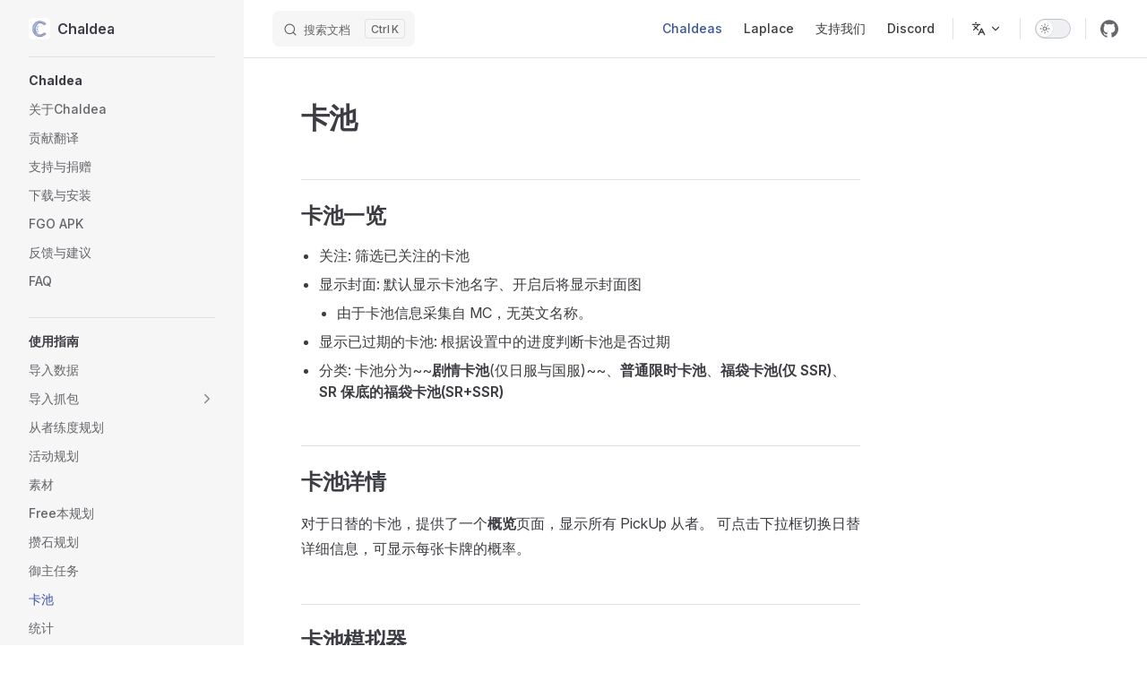

--- FILE ---
content_type: text/html; charset=utf-8
request_url: https://docs.chaldea.center/zh/guide/summon
body_size: 9142
content:
<!DOCTYPE html>
<html lang="zh-CN" dir="ltr">
  <head>
    <meta charset="utf-8">
    <meta name="viewport" content="width=device-width,initial-scale=1">
    <title>卡池 | Chaldea</title>
    <meta name="description" content="Chaldea - FGO素材规划＆战斗模拟">
    <meta name="generator" content="VitePress v1.2.3">
    <link rel="preload stylesheet" href="/assets/style.CGfqOplR.css" as="style">
    
    <script type="module" src="/assets/app.DrKn0siU.js"></script>
    <link rel="preload" href="/assets/inter-roman-latin.Di8DUHzh.woff2" as="font" type="font/woff2" crossorigin="">
    <link rel="modulepreload" href="/assets/chunks/framework.C3k1klfB.js">
    <link rel="modulepreload" href="/assets/chunks/theme.DgrPAmLI.js">
    <link rel="modulepreload" href="/assets/zh_guide_summon.md.Bom973S7.lean.js">
    <link rel="apple-touch-icon" href="/apple-touch-icon.png">
    <link rel="icon" type="image/png" sizes="32x32" href="/favicon-32x32.png">
    <link rel="icon" type="image/png" sizes="16x16" href="/favicon-16x16.png">
    <link rel="manifest" href="/site.webmanifest">
    <meta name="keywords" content="Chaldea,Chaldea Center,Chaldea App,Laplace,迦勒底,素材规划,Material Planning,Planner,模拟器,组队,Battle Simulator,3T Simulator,companion,FGO,fate,Fate/Grand Order,命运-冠位指定,型月,typemoon,周回,free">
    <script>var _url=new URL(window.location.href),_need_redirect=_url.hostname==="chaldea-center.github.io";_need_redirect&&(_url.hostname="docs.chaldea.center",window.location.href=_url.toString());</script>
    <script src="https://www.googletagmanager.com/gtag/js?id=G-PPD5M5TR2R" async></script>
    <script>if(!_need_redirect){let a=function(){dataLayer.push(arguments)};var gtag=a;window.dataLayer=window.dataLayer||[],a("js",new Date),a("config","G-PPD5M5TR2R")}</script>
    <script>var _hmt=_hmt||[];(function(){if(!_need_redirect&&!_hmt.id){var t=document.createElement("script");t.src="https://hm.baidu.com/hm.js?bb56c04bd266194546d3e8b96ba9d6c2";var i=document.getElementsByTagName("script")[0];i.parentNode.insertBefore(t,i),_hmt.push(["_requirePlugin","UrlChangeTracker",{shouldTrackUrlChange:function(e,r){return e=e.split(/[?#]/i)[0],r=r.split(/[?#]/i)[0],e!=r}}])}})();</script>
    <script async custom-element="amp-ad" src="https://cdn.ampproject.org/v0/amp-ad-0.1.js"></script>
    <script id="check-dark-mode">(()=>{const e=localStorage.getItem("vitepress-theme-appearance")||"auto",a=window.matchMedia("(prefers-color-scheme: dark)").matches;(!e||e==="auto"?a:e==="dark")&&document.documentElement.classList.add("dark")})();</script>
    <script id="check-mac-os">document.documentElement.classList.toggle("mac",/Mac|iPhone|iPod|iPad/i.test(navigator.platform));</script>
    <meta name="og:site_name" content="Chaldea">
    <meta name="og:type" content="article">
    <meta name="og:title" content="卡池 | Chaldea">
    <meta name="og:image" content="https://docs.chaldea.center/logo.png">
    <meta name="og:url" content="https:/docs.chaldea.center/zh/guide/summon">
    <meta name="og:description" content="卡池一览 关注: 筛选已关注的卡池; 显示封面: 默认显示卡池名字、开启后将显示封面图; 由于卡池信息采集自 MC，无英文名称。; 显示已过期的卡池: 根据设置中的进度判断卡池是否过期; 分类: 卡池分为、普通限时卡池、福袋卡池(仅 SSR)、SR 保底的福袋卡池(SR+SSR); 卡池详情 对于日替的卡池，提供了一个概览页面，显示所有 PickUp 从者...">
  </head>
  <body>
    <div id="app"><div class="Layout" data-v-eb823daa><!--[--><!--]--><!--[--><span tabindex="-1" data-v-13bd2be5></span><a href="#VPContent" class="VPSkipLink visually-hidden" data-v-13bd2be5> Skip to content </a><!--]--><!----><header class="VPNav" data-v-eb823daa data-v-c331c03d><div class="VPNavBar has-sidebar top" data-v-c331c03d data-v-c565a7ca><div class="wrapper" data-v-c565a7ca><div class="container" data-v-c565a7ca><div class="title" data-v-c565a7ca><div class="VPNavBarTitle has-sidebar" data-v-c565a7ca data-v-ae89912f><a class="title" href="/zh/" data-v-ae89912f><!--[--><!--]--><!--[--><img class="VPImage logo" src="/logo.png" alt data-v-692e54ce><!--]--><span data-v-ae89912f>Chaldea</span><!--[--><!--]--></a></div></div><div class="content" data-v-c565a7ca><div class="content-body" data-v-c565a7ca><!--[--><!--]--><div class="VPNavBarSearch search" data-v-c565a7ca><!--[--><!----><div id="docsearch"><button type="button" class="DocSearch DocSearch-Button" aria-label="搜索文档"><span class="DocSearch-Button-Container"><span class="vp-icon DocSearch-Search-Icon"></span><span class="DocSearch-Button-Placeholder">搜索文档</span></span><span class="DocSearch-Button-Keys"><kbd class="DocSearch-Button-Key"></kbd><kbd class="DocSearch-Button-Key">K</kbd></span></button></div><!--]--></div><nav aria-labelledby="main-nav-aria-label" class="VPNavBarMenu menu" data-v-c565a7ca data-v-177403c6><span id="main-nav-aria-label" class="visually-hidden" data-v-177403c6>Main Navigation</span><!--[--><!--[--><a class="VPLink link VPNavBarMenuLink active" href="/zh/guide/" tabindex="0" data-v-177403c6 data-v-a40855ca><!--[--><span data-v-a40855ca>Chaldeas</span><!--]--></a><!--]--><!--[--><a class="VPLink link VPNavBarMenuLink" href="/zh/laplace/" tabindex="0" data-v-177403c6 data-v-a40855ca><!--[--><span data-v-a40855ca>Laplace</span><!--]--></a><!--]--><!--[--><a class="VPLink link VPNavBarMenuLink" href="/zh/guide/donation" tabindex="0" data-v-177403c6 data-v-a40855ca><!--[--><span data-v-a40855ca>支持我们</span><!--]--></a><!--]--><!--[--><a class="VPLink link vp-external-link-icon VPNavBarMenuLink" href="https://discord.gg/5M6w5faqjP" target="_blank" rel="noreferrer" tabindex="0" data-v-177403c6 data-v-a40855ca><!--[--><span data-v-a40855ca>Discord</span><!--]--></a><!--]--><!--]--></nav><div class="VPFlyout VPNavBarTranslations translations" data-v-c565a7ca data-v-128d2845 data-v-94a220c2><button type="button" class="button" aria-haspopup="true" aria-expanded="false" aria-label="切换语言" data-v-94a220c2><span class="text" data-v-94a220c2><span class="vpi-languages option-icon" data-v-94a220c2></span><!----><span class="vpi-chevron-down text-icon" data-v-94a220c2></span></span></button><div class="menu" data-v-94a220c2><div class="VPMenu" data-v-94a220c2 data-v-41a9554c><!----><!--[--><!--[--><div class="items" data-v-128d2845><p class="title" data-v-128d2845>中文</p><!--[--><div class="VPMenuLink" data-v-128d2845 data-v-b711486c><a class="VPLink link" href="/guide/summon" data-v-b711486c><!--[-->English<!--]--></a></div><!--]--></div><!--]--><!--]--></div></div></div><div class="VPNavBarAppearance appearance" data-v-c565a7ca data-v-39b09b96><button class="VPSwitch VPSwitchAppearance" type="button" role="switch" title="切换到深色模式" aria-checked="false" data-v-39b09b96 data-v-efb8d997 data-v-518efbd4><span class="check" data-v-518efbd4><span class="icon" data-v-518efbd4><!--[--><span class="vpi-sun sun" data-v-efb8d997></span><span class="vpi-moon moon" data-v-efb8d997></span><!--]--></span></span></button></div><div class="VPSocialLinks VPNavBarSocialLinks social-links" data-v-c565a7ca data-v-f968df32 data-v-4e3f8fcc><!--[--><a class="VPSocialLink no-icon" href="https://github.com/chaldea-center/chaldea" aria-label="github" target="_blank" rel="noopener" data-v-4e3f8fcc data-v-8b7ecad0><span class="vpi-social-github" /></a><!--]--></div><div class="VPFlyout VPNavBarExtra extra" data-v-c565a7ca data-v-c03ddc39 data-v-94a220c2><button type="button" class="button" aria-haspopup="true" aria-expanded="false" aria-label="extra navigation" data-v-94a220c2><span class="vpi-more-horizontal icon" data-v-94a220c2></span></button><div class="menu" data-v-94a220c2><div class="VPMenu" data-v-94a220c2 data-v-41a9554c><!----><!--[--><!--[--><div class="group translations" data-v-c03ddc39><p class="trans-title" data-v-c03ddc39>中文</p><!--[--><div class="VPMenuLink" data-v-c03ddc39 data-v-b711486c><a class="VPLink link" href="/guide/summon" data-v-b711486c><!--[-->English<!--]--></a></div><!--]--></div><div class="group" data-v-c03ddc39><div class="item appearance" data-v-c03ddc39><p class="label" data-v-c03ddc39>深色模式</p><div class="appearance-action" data-v-c03ddc39><button class="VPSwitch VPSwitchAppearance" type="button" role="switch" title="切换到深色模式" aria-checked="false" data-v-c03ddc39 data-v-efb8d997 data-v-518efbd4><span class="check" data-v-518efbd4><span class="icon" data-v-518efbd4><!--[--><span class="vpi-sun sun" data-v-efb8d997></span><span class="vpi-moon moon" data-v-efb8d997></span><!--]--></span></span></button></div></div></div><div class="group" data-v-c03ddc39><div class="item social-links" data-v-c03ddc39><div class="VPSocialLinks social-links-list" data-v-c03ddc39 data-v-4e3f8fcc><!--[--><a class="VPSocialLink no-icon" href="https://github.com/chaldea-center/chaldea" aria-label="github" target="_blank" rel="noopener" data-v-4e3f8fcc data-v-8b7ecad0><span class="vpi-social-github" /></a><!--]--></div></div></div><!--]--><!--]--></div></div></div><!--[--><!--]--><button type="button" class="VPNavBarHamburger hamburger" aria-label="mobile navigation" aria-expanded="false" aria-controls="VPNavScreen" data-v-c565a7ca data-v-9fde8b8b><span class="container" data-v-9fde8b8b><span class="top" data-v-9fde8b8b></span><span class="middle" data-v-9fde8b8b></span><span class="bottom" data-v-9fde8b8b></span></span></button></div></div></div></div><div class="divider" data-v-c565a7ca><div class="divider-line" data-v-c565a7ca></div></div></div><!----></header><div class="VPLocalNav has-sidebar empty" data-v-eb823daa data-v-4899096d><div class="container" data-v-4899096d><button class="menu" aria-expanded="false" aria-controls="VPSidebarNav" data-v-4899096d><span class="vpi-align-left menu-icon" data-v-4899096d></span><span class="menu-text" data-v-4899096d>目录</span></button><div class="VPLocalNavOutlineDropdown" style="--vp-vh:0px;" data-v-4899096d data-v-ab4f28b7><button data-v-ab4f28b7>返回顶部</button><!----></div></div></div><aside class="VPSidebar" data-v-eb823daa data-v-f798273d><div class="curtain" data-v-f798273d></div><nav class="nav" id="VPSidebarNav" aria-labelledby="sidebar-aria-label" tabindex="-1" data-v-f798273d><span class="visually-hidden" id="sidebar-aria-label" data-v-f798273d> Sidebar Navigation </span><!--[--><!--]--><!--[--><div class="group" data-v-f798273d><section class="VPSidebarItem level-0" data-v-f798273d data-v-60d0ea7a><div class="item" role="button" tabindex="0" data-v-60d0ea7a><div class="indicator" data-v-60d0ea7a></div><h2 class="text" data-v-60d0ea7a>Chaldea</h2><!----></div><div class="items" data-v-60d0ea7a><!--[--><div class="VPSidebarItem level-1 is-link" data-v-60d0ea7a data-v-60d0ea7a><div class="item" data-v-60d0ea7a><div class="indicator" data-v-60d0ea7a></div><a class="VPLink link link" href="/zh/guide/" data-v-60d0ea7a><!--[--><p class="text" data-v-60d0ea7a>关于Chaldea</p><!--]--></a><!----></div><!----></div><div class="VPSidebarItem level-1 is-link" data-v-60d0ea7a data-v-60d0ea7a><div class="item" data-v-60d0ea7a><div class="indicator" data-v-60d0ea7a></div><a class="VPLink link link" href="/zh/guide/translation" data-v-60d0ea7a><!--[--><p class="text" data-v-60d0ea7a>贡献翻译</p><!--]--></a><!----></div><!----></div><div class="VPSidebarItem level-1 is-link" data-v-60d0ea7a data-v-60d0ea7a><div class="item" data-v-60d0ea7a><div class="indicator" data-v-60d0ea7a></div><a class="VPLink link link" href="/zh/guide/donation" data-v-60d0ea7a><!--[--><p class="text" data-v-60d0ea7a>支持与捐赠</p><!--]--></a><!----></div><!----></div><div class="VPSidebarItem level-1 is-link" data-v-60d0ea7a data-v-60d0ea7a><div class="item" data-v-60d0ea7a><div class="indicator" data-v-60d0ea7a></div><a class="VPLink link link" href="/zh/guide/install" data-v-60d0ea7a><!--[--><p class="text" data-v-60d0ea7a>下载与安装</p><!--]--></a><!----></div><!----></div><div class="VPSidebarItem level-1 is-link" data-v-60d0ea7a data-v-60d0ea7a><div class="item" data-v-60d0ea7a><div class="indicator" data-v-60d0ea7a></div><a class="VPLink link link" href="/zh/guide/fgo_apk" data-v-60d0ea7a><!--[--><p class="text" data-v-60d0ea7a>FGO APK</p><!--]--></a><!----></div><!----></div><div class="VPSidebarItem level-1 is-link" data-v-60d0ea7a data-v-60d0ea7a><div class="item" data-v-60d0ea7a><div class="indicator" data-v-60d0ea7a></div><a class="VPLink link link" href="/zh/guide/feedback" data-v-60d0ea7a><!--[--><p class="text" data-v-60d0ea7a>反馈与建议</p><!--]--></a><!----></div><!----></div><div class="VPSidebarItem level-1 is-link" data-v-60d0ea7a data-v-60d0ea7a><div class="item" data-v-60d0ea7a><div class="indicator" data-v-60d0ea7a></div><a class="VPLink link link" href="/zh/guide/faq" data-v-60d0ea7a><!--[--><p class="text" data-v-60d0ea7a>FAQ</p><!--]--></a><!----></div><!----></div><!--]--></div></section></div><div class="group" data-v-f798273d><section class="VPSidebarItem level-0 has-active" data-v-f798273d data-v-60d0ea7a><div class="item" role="button" tabindex="0" data-v-60d0ea7a><div class="indicator" data-v-60d0ea7a></div><h2 class="text" data-v-60d0ea7a>使用指南</h2><!----></div><div class="items" data-v-60d0ea7a><!--[--><div class="VPSidebarItem level-1 is-link" data-v-60d0ea7a data-v-60d0ea7a><div class="item" data-v-60d0ea7a><div class="indicator" data-v-60d0ea7a></div><a class="VPLink link link" href="/zh/guide/import_data" data-v-60d0ea7a><!--[--><p class="text" data-v-60d0ea7a>导入数据</p><!--]--></a><!----></div><!----></div><section class="VPSidebarItem level-1 collapsible collapsed" data-v-60d0ea7a data-v-60d0ea7a><div class="item" role="button" tabindex="0" data-v-60d0ea7a><div class="indicator" data-v-60d0ea7a></div><h3 class="text" data-v-60d0ea7a>导入抓包</h3><div class="caret" role="button" aria-label="toggle section" tabindex="0" data-v-60d0ea7a><span class="vpi-chevron-right caret-icon" data-v-60d0ea7a></span></div></div><div class="items" data-v-60d0ea7a><!--[--><div class="VPSidebarItem level-2 is-link" data-v-60d0ea7a data-v-60d0ea7a><div class="item" data-v-60d0ea7a><div class="indicator" data-v-60d0ea7a></div><a class="VPLink link link" href="/zh/guide/import_https/" data-v-60d0ea7a><!--[--><p class="text" data-v-60d0ea7a>抓包简介</p><!--]--></a><!----></div><!----></div><div class="VPSidebarItem level-2 is-link" data-v-60d0ea7a data-v-60d0ea7a><div class="item" data-v-60d0ea7a><div class="indicator" data-v-60d0ea7a></div><a class="VPLink link link" href="/zh/guide/import_https/authfile_login" data-v-60d0ea7a><!--[--><p class="text" data-v-60d0ea7a>模拟登陆(JP/NA)</p><!--]--></a><!----></div><!----></div><div class="VPSidebarItem level-2 is-link" data-v-60d0ea7a data-v-60d0ea7a><div class="item" data-v-60d0ea7a><div class="indicator" data-v-60d0ea7a></div><a class="VPLink link link" href="/zh/guide/import_https/reqable" data-v-60d0ea7a><!--[--><p class="text" data-v-60d0ea7a>Reqable</p><!--]--></a><!----></div><!----></div><div class="VPSidebarItem level-2 is-link" data-v-60d0ea7a data-v-60d0ea7a><div class="item" data-v-60d0ea7a><div class="indicator" data-v-60d0ea7a></div><a class="VPLink link link" href="/zh/guide/import_https/stream" data-v-60d0ea7a><!--[--><p class="text" data-v-60d0ea7a>Stream-iOS</p><!--]--></a><!----></div><!----></div><div class="VPSidebarItem level-2 is-link" data-v-60d0ea7a data-v-60d0ea7a><div class="item" data-v-60d0ea7a><div class="indicator" data-v-60d0ea7a></div><a class="VPLink link link" href="/zh/guide/import_https/mitmproxy" data-v-60d0ea7a><!--[--><p class="text" data-v-60d0ea7a>mitmproxy</p><!--]--></a><!----></div><!----></div><div class="VPSidebarItem level-2 is-link" data-v-60d0ea7a data-v-60d0ea7a><div class="item" data-v-60d0ea7a><div class="indicator" data-v-60d0ea7a></div><a class="VPLink link link" href="/zh/guide/import_https/charles" data-v-60d0ea7a><!--[--><p class="text" data-v-60d0ea7a>Charles</p><!--]--></a><!----></div><!----></div><div class="VPSidebarItem level-2 is-link" data-v-60d0ea7a data-v-60d0ea7a><div class="item" data-v-60d0ea7a><div class="indicator" data-v-60d0ea7a></div><a class="VPLink link link" href="/zh/guide/import_https/quantumultx" data-v-60d0ea7a><!--[--><p class="text" data-v-60d0ea7a>Quantumult X</p><!--]--></a><!----></div><!----></div><div class="VPSidebarItem level-2 is-link" data-v-60d0ea7a data-v-60d0ea7a><div class="item" data-v-60d0ea7a><div class="indicator" data-v-60d0ea7a></div><a class="VPLink link link" href="/zh/guide/import_https/decoder" data-v-60d0ea7a><!--[--><p class="text" data-v-60d0ea7a>解码小工具</p><!--]--></a><!----></div><!----></div><div class="VPSidebarItem level-2 is-link" data-v-60d0ea7a data-v-60d0ea7a><div class="item" data-v-60d0ea7a><div class="indicator" data-v-60d0ea7a></div><a class="VPLink link link" href="/zh/guide/import_https/transfer_data" data-v-60d0ea7a><!--[--><p class="text" data-v-60d0ea7a>迁移数据</p><!--]--></a><!----></div><!----></div><div class="VPSidebarItem level-2 is-link" data-v-60d0ea7a data-v-60d0ea7a><div class="item" data-v-60d0ea7a><div class="indicator" data-v-60d0ea7a></div><a class="VPLink link link" href="/zh/guide/import_https/gacha_stat" data-v-60d0ea7a><!--[--><p class="text" data-v-60d0ea7a>抽卡统计</p><!--]--></a><!----></div><!----></div><!--]--></div></section><div class="VPSidebarItem level-1 is-link" data-v-60d0ea7a data-v-60d0ea7a><div class="item" data-v-60d0ea7a><div class="indicator" data-v-60d0ea7a></div><a class="VPLink link link" href="/zh/guide/servant_plan" data-v-60d0ea7a><!--[--><p class="text" data-v-60d0ea7a>从者练度规划</p><!--]--></a><!----></div><!----></div><div class="VPSidebarItem level-1 is-link" data-v-60d0ea7a data-v-60d0ea7a><div class="item" data-v-60d0ea7a><div class="indicator" data-v-60d0ea7a></div><a class="VPLink link link" href="/zh/guide/events" data-v-60d0ea7a><!--[--><p class="text" data-v-60d0ea7a>活动规划</p><!--]--></a><!----></div><!----></div><div class="VPSidebarItem level-1 is-link" data-v-60d0ea7a data-v-60d0ea7a><div class="item" data-v-60d0ea7a><div class="indicator" data-v-60d0ea7a></div><a class="VPLink link link" href="/zh/guide/items" data-v-60d0ea7a><!--[--><p class="text" data-v-60d0ea7a>素材</p><!--]--></a><!----></div><!----></div><div class="VPSidebarItem level-1 is-link" data-v-60d0ea7a data-v-60d0ea7a><div class="item" data-v-60d0ea7a><div class="indicator" data-v-60d0ea7a></div><a class="VPLink link link" href="/zh/guide/free_calculator" data-v-60d0ea7a><!--[--><p class="text" data-v-60d0ea7a>Free本规划</p><!--]--></a><!----></div><!----></div><div class="VPSidebarItem level-1 is-link" data-v-60d0ea7a data-v-60d0ea7a><div class="item" data-v-60d0ea7a><div class="indicator" data-v-60d0ea7a></div><a class="VPLink link link" href="/zh/guide/sq_plan" data-v-60d0ea7a><!--[--><p class="text" data-v-60d0ea7a>攒石规划</p><!--]--></a><!----></div><!----></div><div class="VPSidebarItem level-1 is-link" data-v-60d0ea7a data-v-60d0ea7a><div class="item" data-v-60d0ea7a><div class="indicator" data-v-60d0ea7a></div><a class="VPLink link link" href="/zh/guide/master_mission" data-v-60d0ea7a><!--[--><p class="text" data-v-60d0ea7a>御主任务</p><!--]--></a><!----></div><!----></div><div class="VPSidebarItem level-1 is-link" data-v-60d0ea7a data-v-60d0ea7a><div class="item" data-v-60d0ea7a><div class="indicator" data-v-60d0ea7a></div><a class="VPLink link link" href="/zh/guide/summon" data-v-60d0ea7a><!--[--><p class="text" data-v-60d0ea7a>卡池</p><!--]--></a><!----></div><!----></div><div class="VPSidebarItem level-1 is-link" data-v-60d0ea7a data-v-60d0ea7a><div class="item" data-v-60d0ea7a><div class="indicator" data-v-60d0ea7a></div><a class="VPLink link link" href="/zh/guide/game_statistics" data-v-60d0ea7a><!--[--><p class="text" data-v-60d0ea7a>统计</p><!--]--></a><!----></div><!----></div><div class="VPSidebarItem level-1 is-link" data-v-60d0ea7a data-v-60d0ea7a><div class="item" data-v-60d0ea7a><div class="indicator" data-v-60d0ea7a></div><a class="VPLink link link" href="/zh/guide/buff_filter" data-v-60d0ea7a><!--[--><p class="text" data-v-60d0ea7a>效果检索</p><!--]--></a><!----></div><!----></div><div class="VPSidebarItem level-1 is-link" data-v-60d0ea7a data-v-60d0ea7a><div class="item" data-v-60d0ea7a><div class="indicator" data-v-60d0ea7a></div><a class="VPLink link link" href="/zh/guide/search_filter" data-v-60d0ea7a><!--[--><p class="text" data-v-60d0ea7a>搜索与筛选</p><!--]--></a><!----></div><!----></div><div class="VPSidebarItem level-1 is-link" data-v-60d0ea7a data-v-60d0ea7a><div class="item" data-v-60d0ea7a><div class="indicator" data-v-60d0ea7a></div><a class="VPLink link link" href="/zh/guide/app_setting" data-v-60d0ea7a><!--[--><p class="text" data-v-60d0ea7a>应用设置</p><!--]--></a><!----></div><!----></div><div class="VPSidebarItem level-1 is-link" data-v-60d0ea7a data-v-60d0ea7a><div class="item" data-v-60d0ea7a><div class="indicator" data-v-60d0ea7a></div><a class="VPLink link link" href="/zh/guide/freedom_order" data-v-60d0ea7a><!--[--><p class="text" data-v-60d0ea7a>Fate/Freedom Order</p><!--]--></a><!----></div><!----></div><div class="VPSidebarItem level-1 is-link" data-v-60d0ea7a data-v-60d0ea7a><div class="item" data-v-60d0ea7a><div class="indicator" data-v-60d0ea7a></div><a class="VPLink link link" href="/zh/guide/mooncell" data-v-60d0ea7a><!--[--><p class="text" data-v-60d0ea7a>Mooncell</p><!--]--></a><!----></div><!----></div><div class="VPSidebarItem level-1 is-link" data-v-60d0ea7a data-v-60d0ea7a><div class="item" data-v-60d0ea7a><div class="indicator" data-v-60d0ea7a></div><a class="VPLink link link" href="/zh/guide/lostroom" data-v-60d0ea7a><!--[--><p class="text" data-v-60d0ea7a>LOSTROOM</p><!--]--></a><!----></div><!----></div><!--]--></div></section></div><div class="group" data-v-f798273d><section class="VPSidebarItem level-0" data-v-f798273d data-v-60d0ea7a><div class="item" role="button" tabindex="0" data-v-60d0ea7a><div class="indicator" data-v-60d0ea7a></div><h2 class="text" data-v-60d0ea7a>其他</h2><!----></div><div class="items" data-v-60d0ea7a><!--[--><div class="VPSidebarItem level-1 is-link" data-v-60d0ea7a data-v-60d0ea7a><div class="item" data-v-60d0ea7a><div class="indicator" data-v-60d0ea7a></div><a class="VPLink link link" href="/zh/guide/tools" data-v-60d0ea7a><!--[--><p class="text" data-v-60d0ea7a>工具</p><!--]--></a><!----></div><!----></div><div class="VPSidebarItem level-1 is-link" data-v-60d0ea7a data-v-60d0ea7a><div class="item" data-v-60d0ea7a><div class="indicator" data-v-60d0ea7a></div><a class="VPLink link link" href="/zh/guide/references" data-v-60d0ea7a><!--[--><p class="text" data-v-60d0ea7a>参考资料</p><!--]--></a><!----></div><!----></div><div class="VPSidebarItem level-1 is-link" data-v-60d0ea7a data-v-60d0ea7a><div class="item" data-v-60d0ea7a><div class="indicator" data-v-60d0ea7a></div><a class="VPLink link link" href="/zh/guide/privacy2" data-v-60d0ea7a><!--[--><p class="text" data-v-60d0ea7a>隐私策略</p><!--]--></a><!----></div><!----></div><div class="VPSidebarItem level-1 is-link" data-v-60d0ea7a data-v-60d0ea7a><div class="item" data-v-60d0ea7a><div class="indicator" data-v-60d0ea7a></div><a class="VPLink link link" href="/zh/guide/privacy" data-v-60d0ea7a><!--[--><p class="text" data-v-60d0ea7a>Privacy Policy</p><!--]--></a><!----></div><!----></div><!--]--></div></section></div><!--]--><!--[--><!--]--></nav></aside><div class="VPContent has-sidebar" id="VPContent" data-v-eb823daa data-v-0d11475d><div class="VPDoc has-sidebar has-aside" data-v-0d11475d data-v-cdd1f30d><!--[--><!--]--><div class="container" data-v-cdd1f30d><div class="aside" data-v-cdd1f30d><div class="aside-curtain" data-v-cdd1f30d></div><div class="aside-container" data-v-cdd1f30d><div class="aside-content" data-v-cdd1f30d><div class="VPDocAside" data-v-cdd1f30d data-v-48d34ec2><!--[--><!--]--><!--[--><!--]--><nav aria-labelledby="doc-outline-aria-label" class="VPDocAsideOutline" data-v-48d34ec2 data-v-f80b2b0d><div class="content" data-v-f80b2b0d><div class="outline-marker" data-v-f80b2b0d></div><div aria-level="2" class="outline-title" id="doc-outline-aria-label" role="heading" data-v-f80b2b0d>本页内容</div><ul class="VPDocOutlineItem root" data-v-f80b2b0d data-v-c56daff7><!--[--><!--]--></ul></div></nav><!--[--><!--]--><div class="spacer" data-v-48d34ec2></div><!--[--><!--]--><!----><!--[--><!--]--><!--[--><!--]--></div></div></div></div><div class="content" data-v-cdd1f30d><div class="content-container" data-v-cdd1f30d><!--[--><!--]--><main class="main" data-v-cdd1f30d><div style="position:relative;" class="vp-doc _zh_guide_summon" data-v-cdd1f30d><div><h1 id="卡池" tabindex="-1">卡池 <a class="header-anchor" href="#卡池" aria-label="Permalink to &quot;卡池&quot;">​</a></h1><h2 id="卡池一览" tabindex="-1">卡池一览 <a class="header-anchor" href="#卡池一览" aria-label="Permalink to &quot;卡池一览&quot;">​</a></h2><ul><li>关注: 筛选已关注的卡池</li><li>显示封面: 默认显示卡池名字、开启后将显示封面图 <ul><li>由于卡池信息采集自 MC，无英文名称。</li></ul></li><li>显示已过期的卡池: 根据设置中的进度判断卡池是否过期</li><li>分类: 卡池分为~~<strong>剧情卡池</strong>(仅日服与国服)~~、<strong>普通限时卡池</strong>、<strong>福袋卡池(仅 SSR)</strong>、<strong>SR 保底的福袋卡池(SR+SSR)</strong></li></ul><h2 id="卡池详情" tabindex="-1">卡池详情 <a class="header-anchor" href="#卡池详情" aria-label="Permalink to &quot;卡池详情&quot;">​</a></h2><p>对于日替的卡池，提供了一个<strong>概览</strong>页面，显示所有 PickUp 从者。 可点击下拉框切换日替详细信息，可显示每张卡牌的概率。</p><h2 id="卡池模拟器" tabindex="-1">卡池模拟器 <a class="header-anchor" href="#卡池模拟器" aria-label="Permalink to &quot;卡池模拟器&quot;">​</a></h2><p>根据卡池数据，模拟 10/11 连抽和单抽。目前经一百万次 11 连模拟的数据为:</p><table tabindex="0"><thead><tr><th style="text-align:center;"></th><th style="text-align:center;">SSR</th><th style="text-align:center;">SR</th><th style="text-align:center;">R</th></tr></thead><tbody><tr><td style="text-align:center;">从者</td><td style="text-align:center;">1.0364</td><td style="text-align:center;">3.1198</td><td style="text-align:center;">39.8026</td></tr><tr><td style="text-align:center;">礼装</td><td style="text-align:center;">4.1588</td><td style="text-align:center;">12.4803</td><td style="text-align:center;">39.4023</td></tr></tbody></table><ul><li>右上角按钮-重置</li><li>抽卡结果可左右切换显示历史抽卡结果</li><li>部分早期卡池没有数据支持无法模拟</li></ul><h2 id="福袋期望计算" tabindex="-1">福袋期望计算 <a class="header-anchor" href="#福袋期望计算" aria-label="Permalink to &quot;福袋期望计算&quot;">​</a></h2><p>根据对每个从者的意愿/评分设置，计算每个福袋的期望值，并根据期望值、中奖率、踩雷率的排序提供福袋选择的参考。</p><p>默认已拥有从者设置为 0 分，未拥有从者设置为 5 分，分数越高表示可接受程度越高。</p></div></div></main><footer class="VPDocFooter" data-v-cdd1f30d data-v-81c14b64><!--[--><!--]--><div class="edit-info" data-v-81c14b64><div class="edit-link" data-v-81c14b64><a class="VPLink link vp-external-link-icon no-icon edit-link-button" href="https://github.com/chaldea-center/chaldea/edit/main/docs/zh/guide/summon.md" target="_blank" rel="noreferrer" data-v-81c14b64><!--[--><span class="vpi-square-pen edit-link-icon" data-v-81c14b64></span> Edit on GitHub<!--]--></a></div><div class="last-updated" data-v-81c14b64><p class="VPLastUpdated" data-v-81c14b64 data-v-e647f95c>更新时间: <time datetime="2024-01-03T10:47:41.000Z" data-v-e647f95c></time></p></div></div><nav class="prev-next" aria-labelledby="doc-footer-aria-label" data-v-81c14b64><span class="visually-hidden" id="doc-footer-aria-label" data-v-81c14b64>Pager</span><div class="pager" data-v-81c14b64><a class="VPLink link pager-link prev" href="/zh/guide/master_mission" data-v-81c14b64><!--[--><span class="desc" data-v-81c14b64>上一页</span><span class="title" data-v-81c14b64>御主任务</span><!--]--></a></div><div class="pager" data-v-81c14b64><a class="VPLink link pager-link next" href="/zh/guide/game_statistics" data-v-81c14b64><!--[--><span class="desc" data-v-81c14b64>下一页</span><span class="title" data-v-81c14b64>统计</span><!--]--></a></div></nav></footer><!--[--><!--]--></div></div></div><!--[--><!--]--></div></div><footer class="VPFooter has-sidebar" data-v-eb823daa data-v-9829ee26><div class="container" data-v-9829ee26><p class="message" data-v-9829ee26>Powered by <a href="https://vitepress.dev/" target="_blank">Vitepress</a></p><p class="copyright" data-v-9829ee26>Copyright © 2021-present narumi | MIT License</p></div></footer><!--[--><!--]--></div></div>
    <script>window.__VP_HASH_MAP__=JSON.parse("{\"zh_guide_privacy.md\":\"CE9KILr4\",\"guide_references.md\":\"qO_B8Cd5\",\"zh_guide_app_setting.md\":\"6JeKBlnT\",\"guide_buff_filter.md\":\"B9YX8IfU\",\"guide_import_https_index.md\":\"BGYVVnuy\",\"guide_install.md\":\"BQ7la54J\",\"guide_import_https_deep.md\":\"IlE_HwEF\",\"guide_game_statistics.md\":\"R_1SYOnZ\",\"zh_guide_freedom_order.md\":\"OV8r_t_5\",\"zh_guide_fgo_apk.md\":\"D2IDhhNH\",\"zh_guide_import_https_stream.md\":\"BNkqElrj\",\"guide_faq.md\":\"ISB1NYSy\",\"guide_import_https_mitmproxy.md\":\"BIcsYs-F\",\"zh_guide_import_https_gacha_stat.md\":\"D4GqyaWr\",\"guide_import_https_stream.md\":\"DoQKngWS\",\"zh_guide_game_statistics.md\":\"0vol9hPu\",\"zh_laplace_index.md\":\"D5cmt9sT\",\"zh_guide_summon.md\":\"Bom973S7\",\"guide_search_filter.md\":\"DMtt8ZZD\",\"guide_freedom_order.md\":\"NTuhA7e9\",\"zh_guide_donation.md\":\"CIMiIHdn\",\"guide_tools.md\":\"C4b9SB6h\",\"zh_laplace_notes.md\":\"DPw-NZOQ\",\"guide_app_setting.md\":\"CTLw38Fe\",\"zh_laplace_faq.md\":\"DHFHO1EB\",\"zh_laplace_battle.md\":\"BuFENCMw\",\"guide_donation.md\":\"MSWaRsij\",\"guide_import_data.md\":\"CdeKSTnN\",\"zh_guide_tools.md\":\"t3cQweYx\",\"zh_index.md\":\"ByosGCie\",\"guide_import_https_reqable.md\":\"JJ2hIaxP\",\"zh_guide_index.md\":\"66FwcyiJ\",\"guide_translation.md\":\"CEUf96Zu\",\"guide_index.md\":\"Oepv8Hoq\",\"guide_import_https_charles.md\":\"b0Aal9ob\",\"guide_privacy2.md\":\"SjNk8UNE\",\"laplace_bugs.md\":\"D1ZI6s0M\",\"zh_laplace_team.md\":\"CzeF5meb\",\"zh_laplace_np_dmg_ranking.md\":\"ByNcWVjb\",\"zh_guide_servant_plan.md\":\"CfUj5dhY\",\"guide_items.md\":\"CaQCdrZ-\",\"guide_privacy.md\":\"Bzz2So8v\",\"guide_import_https_authfile_login.md\":\"DZ6XQ2yC\",\"guide_feedback.md\":\"CHfuhWOL\",\"zh_guide_translation.md\":\"TERB_Kfo\",\"zh_laplace_bugs.md\":\"BA6PGLZd\",\"laplace_team.md\":\"CvU9Gsgq\",\"zh_guide_sq_plan.md\":\"oc2hXGmQ\",\"index.md\":\"DePzvsyu\",\"guide_master_mission.md\":\"BdrmzwLh\",\"zh_guide_free_calculator.md\":\"D4qJG2wD\",\"zh_guide_import_https_charles.md\":\"CHxRYFon\",\"zh_guide_items.md\":\"DovONfgt\",\"zh_guide_privacy2.md\":\"BZkdQvO8\",\"zh_guide_master_mission.md\":\"B1vLEqvq\",\"zh_guide_mooncell.md\":\"B9wTV2Kz\",\"zh_guide_install.md\":\"CxeulKSZ\",\"zh_guide_import_https_reqable.md\":\"BUA9020_\",\"zh_guide_lostroom.md\":\"DyUJUnFB\",\"zh_guide_import_https_authfile_login.md\":\"CZkvt_g1\",\"laplace_np_dmg_ranking.md\":\"6Lcuc9IW\",\"guide_events.md\":\"BJrX8Uev\",\"laplace_battle.md\":\"DiAgDXDG\",\"zh_guide_import_https_index.md\":\"WV2yKUYX\",\"laplace_notes.md\":\"F5VqJ4P_\",\"zh_guide_import_https_quantumultx.md\":\"BUldaAUO\",\"guide_free_calculator.md\":\"CrZuFnLW\",\"guide_fgo_apk.md\":\"d6dOjTEq\",\"guide_import_https_gacha_stat.md\":\"tXM2S2Jk\",\"guide_import_https_transfer_data.md\":\"CZXG4z2x\",\"laplace_faq.md\":\"LxwiWf3D\",\"zh_guide_import_https_mitmproxy.md\":\"DdfKbMaH\",\"zh_guide_import_data.md\":\"CQYJTMli\",\"zh_guide_search_filter.md\":\"m6MyeiLu\",\"zh_guide_feedback.md\":\"C9RrqR06\",\"zh_guide_references.md\":\"DBQbZxpZ\",\"zh_guide_import_https_decoder.md\":\"CTriBim-\",\"guide_lostroom.md\":\"BkBekUfV\",\"laplace_index.md\":\"JXFZz6Ry\",\"guide_sq_plan.md\":\"B6f9sAcE\",\"guide_summon.md\":\"CeK9Y7Pi\",\"zh_guide_faq.md\":\"Caoa__bW\",\"zh_guide_events.md\":\"Et2urp7q\",\"zh_guide_import_https_deep.md\":\"BuINS-Jl\",\"zh_guide_buff_filter.md\":\"DCWsRkqp\",\"guide_servant_plan.md\":\"DMpD7nkC\",\"zh_guide_import_https_transfer_data.md\":\"CzGkhn33\"}");window.__VP_SITE_DATA__=JSON.parse("{\"lang\":\"en-US\",\"dir\":\"ltr\",\"title\":\"Chaldea\",\"description\":\"Chaldea - Yet Another Planner & Battle Simulator for FGO\",\"base\":\"/\",\"head\":[],\"router\":{\"prefetchLinks\":true},\"appearance\":true,\"themeConfig\":{\"logo\":\"/logo.png\",\"outline\":{\"level\":[2,3]},\"editLink\":{\"pattern\":\"https://github.com/chaldea-center/chaldea/edit/main/docs/:path\",\"text\":\"Edit on GitHub\"},\"socialLinks\":[{\"icon\":\"github\",\"link\":\"https://github.com/chaldea-center/chaldea\"}],\"footer\":{\"message\":\"Powered by <a href=\\\"https://vitepress.dev/\\\" target=\\\"_blank\\\">Vitepress</a>\",\"copyright\":\"Copyright © 2021-present narumi | MIT License\"},\"search\":{\"provider\":\"algolia\",\"options\":{\"appId\":\"V0OM19W4NK\",\"apiKey\":\"997566b47d81157dd2edae04d90f099b\",\"indexName\":\"chaldea-center\",\"locales\":{\"zh\":{\"placeholder\":\"搜索\",\"translations\":{\"button\":{\"buttonText\":\"搜索文档\",\"buttonAriaLabel\":\"搜索文档\"},\"modal\":{\"searchBox\":{\"resetButtonTitle\":\"清除查询条件\",\"resetButtonAriaLabel\":\"清除查询条件\",\"cancelButtonText\":\"取消\",\"cancelButtonAriaLabel\":\"取消\"},\"startScreen\":{\"recentSearchesTitle\":\"搜索历史\",\"noRecentSearchesText\":\"没有搜索历史\",\"saveRecentSearchButtonTitle\":\"保存至搜索历史\",\"removeRecentSearchButtonTitle\":\"从搜索历史中移除\",\"favoriteSearchesTitle\":\"收藏\",\"removeFavoriteSearchButtonTitle\":\"从收藏中移除\"},\"errorScreen\":{\"titleText\":\"无法获取结果\",\"helpText\":\"你可能需要检查你的网络连接\"},\"footer\":{\"selectText\":\"选择\",\"navigateText\":\"切换\",\"closeText\":\"关闭\",\"searchByText\":\"搜索提供者\"},\"noResultsScreen\":{\"noResultsText\":\"无法找到相关结果\",\"suggestedQueryText\":\"你可以尝试查询\",\"reportMissingResultsText\":\"你认为该查询应该有结果？\",\"reportMissingResultsLinkText\":\"点击反馈\"}}}}}}}},\"locales\":{\"root\":{\"label\":\"English\",\"title\":\"Chaldea\",\"description\":\"Chaldea - Yet Another Planner & Battle Simulator for FGO\",\"themeConfig\":{\"nav\":[{\"text\":\"Chaldeas\",\"link\":\"/guide/\",\"activeMatch\":\"/guide/.*\"},{\"text\":\"Laplace\",\"link\":\"/laplace/\",\"activeMatch\":\"/laplace/.*\"},{\"text\":\"Donate\",\"link\":\"/guide/donation\"},{\"text\":\"Discord\",\"link\":\"https://discord.gg/5M6w5faqjP\"}],\"sidebar\":{\"/guide/\":[{\"text\":\"Chaldea\",\"base\":\"/guide/\",\"items\":[{\"text\":\"About Chaldea\",\"link\":\"/\"},{\"text\":\"Help Translation\",\"link\":\"translation\"},{\"text\":\"Donation\",\"link\":\"donation\"},{\"text\":\"Install\",\"link\":\"install\"},{\"text\":\"FGO APK\",\"link\":\"fgo_apk\"},{\"text\":\"Feedback\",\"link\":\"feedback\"},{\"text\":\"FAQ\",\"link\":\"faq\"}]},{\"text\":\"Manual\",\"base\":\"/guide/\",\"items\":[{\"text\":\"Import Data\",\"link\":\"import_data\"},{\"text\":\"Import HTTPS Response\",\"collapsed\":true,\"base\":\"/guide/import_https/\",\"items\":[{\"text\":\"About HTTPS Sniffing\",\"link\":\"/\"},{\"text\":\"Login via Transfer File (JP/NA)\",\"link\":\"authfile_login\"},{\"text\":\"Reqable\",\"link\":\"reqable\"},{\"text\":\"Stream-iOS\",\"link\":\"stream\"},{\"text\":\"mitmproxy\",\"link\":\"mitmproxy\"},{\"text\":\"Charles\",\"link\":\"charles\"},{\"text\":\"Transfer Data\",\"link\":\"transfer_data\"},{\"text\":\"Gacha Statistics\",\"link\":\"gacha_stat\"}]},{\"text\":\"Servant Planning\",\"link\":\"servant_plan\"},{\"text\":\"Event Planning\",\"link\":\"events\"},{\"text\":\"Items\",\"link\":\"items\"},{\"text\":\"Free Quest Solver\",\"link\":\"free_calculator\"},{\"text\":\"SQ Planning\",\"link\":\"sq_plan\"},{\"text\":\"Master Mission\",\"link\":\"master_mission\"},{\"text\":\"Summon/Gacha\",\"link\":\"summon\"},{\"text\":\"Statistics\",\"link\":\"game_statistics\"},{\"text\":\"Buff Filter\",\"link\":\"buff_filter\"},{\"text\":\"Search and Filters\",\"link\":\"search_filter\"},{\"text\":\"App Settings\",\"link\":\"app_setting\"},{\"text\":\"Fate/Freedom Order\",\"link\":\"freedom_order\"},{\"text\":\"LOSTROOM\",\"link\":\"lostroom\"}]},{\"text\":\"Misc\",\"base\":\"/guide/\",\"items\":[{\"text\":\"Tools\",\"link\":\"tools\"},{\"text\":\"References\",\"link\":\"references\"},{\"text\":\"Privacy\",\"link\":\"privacy2\"},{\"text\":\"Privacy Policy\",\"link\":\"privacy\"}]}],\"/laplace/\":[{\"text\":\"Laplace\",\"base\":\"/laplace/\",\"items\":[{\"text\":\"3T Simulator\",\"link\":\"/\"},{\"text\":\"Team Setup\",\"link\":\"team\"},{\"text\":\"Battle Simulation\",\"link\":\"battle\"},{\"text\":\"NP Damage Ranking\",\"link\":\"np_dmg_ranking\"},{\"text\":\"FAQ\",\"link\":\"faq\"},{\"text\":\"Bugs\",\"link\":\"bugs\"},{\"text\":\"Dev Notes\",\"link\":\"notes\"}]}]},\"lastUpdated\":{\"text\":\"Last Updated\",\"formatOptions\":{\"dateStyle\":\"long\"}},\"notFound\":{}}},\"zh\":{\"label\":\"中文\",\"lang\":\"zh-CN\",\"link\":\"/zh/\",\"title\":\"Chaldea\",\"description\":\"Chaldea - FGO素材规划＆战斗模拟\",\"themeConfig\":{\"nav\":[{\"text\":\"Chaldeas\",\"link\":\"/zh/guide/\",\"activeMatch\":\"/zh/guide/.*\"},{\"text\":\"Laplace\",\"link\":\"/zh/laplace/\",\"activeMatch\":\"/zh/laplace/.*\"},{\"text\":\"支持我们\",\"link\":\"/zh/guide/donation\"},{\"text\":\"Discord\",\"link\":\"https://discord.gg/5M6w5faqjP\"}],\"sidebar\":{\"/zh/guide/\":[{\"text\":\"Chaldea\",\"base\":\"/zh/guide/\",\"items\":[{\"text\":\"关于Chaldea\",\"link\":\"/\"},{\"text\":\"贡献翻译\",\"link\":\"translation\"},{\"text\":\"支持与捐赠\",\"link\":\"donation\"},{\"text\":\"下载与安装\",\"link\":\"install\"},{\"text\":\"FGO APK\",\"link\":\"fgo_apk\"},{\"text\":\"反馈与建议\",\"link\":\"feedback\"},{\"text\":\"FAQ\",\"link\":\"faq\"}]},{\"text\":\"使用指南\",\"base\":\"/zh/guide/\",\"items\":[{\"text\":\"导入数据\",\"link\":\"import_data\"},{\"text\":\"导入抓包\",\"collapsed\":true,\"base\":\"/zh/guide/import_https/\",\"items\":[{\"text\":\"抓包简介\",\"link\":\"/\"},{\"text\":\"模拟登陆(JP/NA)\",\"link\":\"authfile_login\"},{\"text\":\"Reqable\",\"link\":\"reqable\"},{\"text\":\"Stream-iOS\",\"link\":\"stream\"},{\"text\":\"mitmproxy\",\"link\":\"mitmproxy\"},{\"text\":\"Charles\",\"link\":\"charles\"},{\"text\":\"Quantumult X\",\"link\":\"quantumultx\"},{\"text\":\"解码小工具\",\"link\":\"decoder\"},{\"text\":\"迁移数据\",\"link\":\"transfer_data\"},{\"text\":\"抽卡统计\",\"link\":\"gacha_stat\"}]},{\"text\":\"从者练度规划\",\"link\":\"servant_plan\"},{\"text\":\"活动规划\",\"link\":\"events\"},{\"text\":\"素材\",\"link\":\"items\"},{\"text\":\"Free本规划\",\"link\":\"free_calculator\"},{\"text\":\"攒石规划\",\"link\":\"sq_plan\"},{\"text\":\"御主任务\",\"link\":\"master_mission\"},{\"text\":\"卡池\",\"link\":\"summon\"},{\"text\":\"统计\",\"link\":\"game_statistics\"},{\"text\":\"效果检索\",\"link\":\"buff_filter\"},{\"text\":\"搜索与筛选\",\"link\":\"search_filter\"},{\"text\":\"应用设置\",\"link\":\"app_setting\"},{\"text\":\"Fate/Freedom Order\",\"link\":\"freedom_order\"},{\"text\":\"Mooncell\",\"link\":\"mooncell\"},{\"text\":\"LOSTROOM\",\"link\":\"lostroom\"}]},{\"text\":\"其他\",\"base\":\"/zh/guide/\",\"items\":[{\"text\":\"工具\",\"link\":\"tools\"},{\"text\":\"参考资料\",\"link\":\"references\"},{\"text\":\"隐私策略\",\"link\":\"privacy2\"},{\"text\":\"Privacy Policy\",\"link\":\"privacy\"}]}],\"/zh/laplace/\":[{\"text\":\"Laplace\",\"base\":\"/zh/laplace/\",\"items\":[{\"text\":\"3T模拟器\",\"link\":\"/\"},{\"text\":\"编队配置\",\"link\":\"team\"},{\"text\":\"战斗模拟\",\"link\":\"battle\"},{\"text\":\"宝具伤害排行\",\"link\":\"np_dmg_ranking\"},{\"text\":\"常见问题\",\"link\":\"faq\"},{\"text\":\"Bugs\",\"link\":\"bugs\"},{\"text\":\"开发笔记\",\"link\":\"notes\"}]}]},\"darkModeSwitchLabel\":\"深色模式\",\"lightModeSwitchTitle\":\"切换到浅色模式\",\"darkModeSwitchTitle\":\"切换到深色模式\",\"returnToTopLabel\":\"返回顶部\",\"langMenuLabel\":\"切换语言\",\"sidebarMenuLabel\":\"目录\",\"outline\":{\"level\":[2,3],\"label\":\"本页内容\"},\"lastUpdated\":{\"text\":\"更新时间\",\"formatOptions\":{\"dateStyle\":\"long\",\"forceLocale\":true}},\"notFound\":{\"linkLabel\":\"返回首页\",\"linkText\":\"根源へ\",\"title\":\"英霊召喚·失敗\",\"quote\":\"汝三大の言霊を纏う七天、抑止の輪より来たれ、天秤の守り手よ―――！\"},\"docFooter\":{\"prev\":\"上一页\",\"next\":\"下一页\"}}}},\"scrollOffset\":134,\"cleanUrls\":true}");</script>
    
  <!-- Cloudflare Pages Analytics --><script defer src='https://static.cloudflareinsights.com/beacon.min.js' data-cf-beacon='{"token": "063b24c129c24420aeafab29c2cdfcb4"}'></script><!-- Cloudflare Pages Analytics --></body>
</html>

--- FILE ---
content_type: application/javascript
request_url: https://docs.chaldea.center/assets/app.DrKn0siU.js
body_size: 276
content:
import{U as o,aq as p,ar as u,as as l,at as c,au as f,av as d,aw as m,ax as h,ay as A,az as g,d as v,u as y,y as P,x as w,aA as C,aB as R,aC as b,a3 as E}from"./chunks/framework.C3k1klfB.js";import{R as S}from"./chunks/theme.DgrPAmLI.js";function i(e){if(e.extends){const a=i(e.extends);return{...a,...e,async enhanceApp(t){a.enhanceApp&&await a.enhanceApp(t),e.enhanceApp&&await e.enhanceApp(t)}}}return e}const s=i(S),T=v({name:"VitePressApp",setup(){const{site:e,lang:a,dir:t}=y();return P(()=>{w(()=>{document.documentElement.lang=a.value,document.documentElement.dir=t.value})}),e.value.router.prefetchLinks&&C(),R(),b(),s.setup&&s.setup(),()=>E(s.Layout)}});async function _(){globalThis.__VITEPRESS__=!0;const e=D(),a=x();a.provide(u,e);const t=l(e.route);return a.provide(c,t),a.component("Content",f),a.component("ClientOnly",d),Object.defineProperties(a.config.globalProperties,{$frontmatter:{get(){return t.frontmatter.value}},$params:{get(){return t.page.value.params}}}),s.enhanceApp&&await s.enhanceApp({app:a,router:e,siteData:m}),{app:a,router:e,data:t}}function x(){return h(T)}function D(){let e=o,a;return A(t=>{let n=g(t),r=null;return n&&(e&&(a=n),(e||a===n)&&(n=n.replace(/\.js$/,".lean.js")),r=import(n)),o&&(e=!1),r},s.NotFound)}o&&_().then(({app:e,router:a,data:t})=>{a.go().then(()=>{p(a.route,t.site),e.mount("#app")})});export{_ as createApp};


--- FILE ---
content_type: application/javascript
request_url: https://docs.chaldea.center/assets/chunks/framework.C3k1klfB.js
body_size: 37673
content:
/**
* @vue/shared v3.4.29
* (c) 2018-present Yuxi (Evan) You and Vue contributors
* @license MIT
**//*! #__NO_SIDE_EFFECTS__ */function vs(e,t){const n=new Set(e.split(","));return s=>n.has(s)}const te={},mt=[],Se=()=>{},bo=()=>!1,Ut=e=>e.charCodeAt(0)===111&&e.charCodeAt(1)===110&&(e.charCodeAt(2)>122||e.charCodeAt(2)<97),bs=e=>e.startsWith("onUpdate:"),le=Object.assign,ws=(e,t)=>{const n=e.indexOf(t);n>-1&&e.splice(n,1)},wo=Object.prototype.hasOwnProperty,Y=(e,t)=>wo.call(e,t),D=Array.isArray,_t=e=>Bt(e)==="[object Map]",Br=e=>Bt(e)==="[object Set]",Ws=e=>Bt(e)==="[object Date]",K=e=>typeof e=="function",ie=e=>typeof e=="string",Ve=e=>typeof e=="symbol",Z=e=>e!==null&&typeof e=="object",kr=e=>(Z(e)||K(e))&&K(e.then)&&K(e.catch),Kr=Object.prototype.toString,Bt=e=>Kr.call(e),Eo=e=>Bt(e).slice(8,-1),Wr=e=>Bt(e)==="[object Object]",Es=e=>ie(e)&&e!=="NaN"&&e[0]!=="-"&&""+parseInt(e,10)===e,yt=vs(",key,ref,ref_for,ref_key,onVnodeBeforeMount,onVnodeMounted,onVnodeBeforeUpdate,onVnodeUpdated,onVnodeBeforeUnmount,onVnodeUnmounted"),xn=e=>{const t=Object.create(null);return n=>t[n]||(t[n]=e(n))},Co=/-(\w)/g,Ne=xn(e=>e.replace(Co,(t,n)=>n?n.toUpperCase():"")),So=/\B([A-Z])/g,dt=xn(e=>e.replace(So,"-$1").toLowerCase()),Tn=xn(e=>e.charAt(0).toUpperCase()+e.slice(1)),cn=xn(e=>e?`on${Tn(e)}`:""),Qe=(e,t)=>!Object.is(e,t),an=(e,...t)=>{for(let n=0;n<e.length;n++)e[n](...t)},qr=(e,t,n,s=!1)=>{Object.defineProperty(e,t,{configurable:!0,enumerable:!1,writable:s,value:n})},ls=e=>{const t=parseFloat(e);return isNaN(t)?e:t},xo=e=>{const t=ie(e)?Number(e):NaN;return isNaN(t)?e:t};let qs;const Gr=()=>qs||(qs=typeof globalThis<"u"?globalThis:typeof self<"u"?self:typeof window<"u"?window:typeof global<"u"?global:{});function Cs(e){if(D(e)){const t={};for(let n=0;n<e.length;n++){const s=e[n],r=ie(s)?Oo(s):Cs(s);if(r)for(const i in r)t[i]=r[i]}return t}else if(ie(e)||Z(e))return e}const To=/;(?![^(]*\))/g,Ao=/:([^]+)/,Ro=/\/\*[^]*?\*\//g;function Oo(e){const t={};return e.replace(Ro,"").split(To).forEach(n=>{if(n){const s=n.split(Ao);s.length>1&&(t[s[0].trim()]=s[1].trim())}}),t}function Ss(e){let t="";if(ie(e))t=e;else if(D(e))for(let n=0;n<e.length;n++){const s=Ss(e[n]);s&&(t+=s+" ")}else if(Z(e))for(const n in e)e[n]&&(t+=n+" ");return t.trim()}const Lo="itemscope,allowfullscreen,formnovalidate,ismap,nomodule,novalidate,readonly",Io=vs(Lo);function zr(e){return!!e||e===""}function Po(e,t){if(e.length!==t.length)return!1;let n=!0;for(let s=0;n&&s<e.length;s++)n=pn(e[s],t[s]);return n}function pn(e,t){if(e===t)return!0;let n=Ws(e),s=Ws(t);if(n||s)return n&&s?e.getTime()===t.getTime():!1;if(n=Ve(e),s=Ve(t),n||s)return e===t;if(n=D(e),s=D(t),n||s)return n&&s?Po(e,t):!1;if(n=Z(e),s=Z(t),n||s){if(!n||!s)return!1;const r=Object.keys(e).length,i=Object.keys(t).length;if(r!==i)return!1;for(const o in e){const l=e.hasOwnProperty(o),c=t.hasOwnProperty(o);if(l&&!c||!l&&c||!pn(e[o],t[o]))return!1}}return String(e)===String(t)}const Xa=e=>ie(e)?e:e==null?"":D(e)||Z(e)&&(e.toString===Kr||!K(e.toString))?JSON.stringify(e,Xr,2):String(e),Xr=(e,t)=>t&&t.__v_isRef?Xr(e,t.value):_t(t)?{[`Map(${t.size})`]:[...t.entries()].reduce((n,[s,r],i)=>(n[Bn(s,i)+" =>"]=r,n),{})}:Br(t)?{[`Set(${t.size})`]:[...t.values()].map(n=>Bn(n))}:Ve(t)?Bn(t):Z(t)&&!D(t)&&!Wr(t)?String(t):t,Bn=(e,t="")=>{var n;return Ve(e)?`Symbol(${(n=e.description)!=null?n:t})`:e};/**
* @vue/reactivity v3.4.29
* (c) 2018-present Yuxi (Evan) You and Vue contributors
* @license MIT
**/let we;class Mo{constructor(t=!1){this.detached=t,this._active=!0,this.effects=[],this.cleanups=[],this.parent=we,!t&&we&&(this.index=(we.scopes||(we.scopes=[])).push(this)-1)}get active(){return this._active}run(t){if(this._active){const n=we;try{return we=this,t()}finally{we=n}}}on(){we=this}off(){we=this.parent}stop(t){if(this._active){let n,s;for(n=0,s=this.effects.length;n<s;n++)this.effects[n].stop();for(n=0,s=this.cleanups.length;n<s;n++)this.cleanups[n]();if(this.scopes)for(n=0,s=this.scopes.length;n<s;n++)this.scopes[n].stop(!0);if(!this.detached&&this.parent&&!t){const r=this.parent.scopes.pop();r&&r!==this&&(this.parent.scopes[this.index]=r,r.index=this.index)}this.parent=void 0,this._active=!1}}}function No(e,t=we){t&&t.active&&t.effects.push(e)}function Yr(){return we}function Fo(e){we&&we.cleanups.push(e)}let at;class xs{constructor(t,n,s,r){this.fn=t,this.trigger=n,this.scheduler=s,this.active=!0,this.deps=[],this._dirtyLevel=5,this._trackId=0,this._runnings=0,this._shouldSchedule=!1,this._depsLength=0,No(this,r)}get dirty(){if(this._dirtyLevel===2)return!1;if(this._dirtyLevel===3||this._dirtyLevel===4){this._dirtyLevel=1,et();for(let t=0;t<this._depsLength;t++){const n=this.deps[t];if(n.computed){if(n.computed.effect._dirtyLevel===2)return!0;if($o(n.computed),this._dirtyLevel>=5)break}}this._dirtyLevel===1&&(this._dirtyLevel=0),tt()}return this._dirtyLevel>=5}set dirty(t){this._dirtyLevel=t?5:0}run(){if(this._dirtyLevel=0,!this.active)return this.fn();let t=Xe,n=at;try{return Xe=!0,at=this,this._runnings++,Gs(this),this.fn()}finally{zs(this),this._runnings--,at=n,Xe=t}}stop(){this.active&&(Gs(this),zs(this),this.onStop&&this.onStop(),this.active=!1)}}function $o(e){return e.value}function Gs(e){e._trackId++,e._depsLength=0}function zs(e){if(e.deps.length>e._depsLength){for(let t=e._depsLength;t<e.deps.length;t++)Jr(e.deps[t],e);e.deps.length=e._depsLength}}function Jr(e,t){const n=e.get(t);n!==void 0&&t._trackId!==n&&(e.delete(t),e.size===0&&e.cleanup())}let Xe=!0,cs=0;const Qr=[];function et(){Qr.push(Xe),Xe=!1}function tt(){const e=Qr.pop();Xe=e===void 0?!0:e}function Ts(){cs++}function As(){for(cs--;!cs&&as.length;)as.shift()()}function Zr(e,t,n){if(t.get(e)!==e._trackId){t.set(e,e._trackId);const s=e.deps[e._depsLength];s!==t?(s&&Jr(s,e),e.deps[e._depsLength++]=t):e._depsLength++}}const as=[];function ei(e,t,n){Ts();for(const s of e.keys()){if(!e.computed&&s.computed&&e.get(s)===s._trackId&&s._runnings>0){s._dirtyLevel=2;continue}let r;s._dirtyLevel<t&&(r??(r=e.get(s)===s._trackId))&&(s._shouldSchedule||(s._shouldSchedule=s._dirtyLevel===0),s.computed&&s._dirtyLevel===2&&(s._shouldSchedule=!0),s._dirtyLevel=t),s._shouldSchedule&&(r??(r=e.get(s)===s._trackId))&&(s.trigger(),(!s._runnings||s.allowRecurse)&&s._dirtyLevel!==3&&(s._shouldSchedule=!1,s.scheduler&&as.push(s.scheduler)))}As()}const ti=(e,t)=>{const n=new Map;return n.cleanup=e,n.computed=t,n},gn=new WeakMap,ut=Symbol(""),us=Symbol("");function ve(e,t,n){if(Xe&&at){let s=gn.get(e);s||gn.set(e,s=new Map);let r=s.get(n);r||s.set(n,r=ti(()=>s.delete(n))),Zr(at,r)}}function je(e,t,n,s,r,i){const o=gn.get(e);if(!o)return;let l=[];if(t==="clear")l=[...o.values()];else if(n==="length"&&D(e)){const c=Number(s);o.forEach((u,d)=>{(d==="length"||!Ve(d)&&d>=c)&&l.push(u)})}else switch(n!==void 0&&l.push(o.get(n)),t){case"add":D(e)?Es(n)&&l.push(o.get("length")):(l.push(o.get(ut)),_t(e)&&l.push(o.get(us)));break;case"delete":D(e)||(l.push(o.get(ut)),_t(e)&&l.push(o.get(us)));break;case"set":_t(e)&&l.push(o.get(ut));break}Ts();for(const c of l)c&&ei(c,5);As()}function Ho(e,t){const n=gn.get(e);return n&&n.get(t)}const jo=vs("__proto__,__v_isRef,__isVue"),ni=new Set(Object.getOwnPropertyNames(Symbol).filter(e=>e!=="arguments"&&e!=="caller").map(e=>Symbol[e]).filter(Ve)),Xs=Vo();function Vo(){const e={};return["includes","indexOf","lastIndexOf"].forEach(t=>{e[t]=function(...n){const s=J(this);for(let i=0,o=this.length;i<o;i++)ve(s,"get",i+"");const r=s[t](...n);return r===-1||r===!1?s[t](...n.map(J)):r}}),["push","pop","shift","unshift","splice"].forEach(t=>{e[t]=function(...n){et(),Ts();const s=J(this)[t].apply(this,n);return As(),tt(),s}}),e}function Do(e){Ve(e)||(e=String(e));const t=J(this);return ve(t,"has",e),t.hasOwnProperty(e)}class si{constructor(t=!1,n=!1){this._isReadonly=t,this._isShallow=n}get(t,n,s){const r=this._isReadonly,i=this._isShallow;if(n==="__v_isReactive")return!r;if(n==="__v_isReadonly")return r;if(n==="__v_isShallow")return i;if(n==="__v_raw")return s===(r?i?Zo:li:i?oi:ii).get(t)||Object.getPrototypeOf(t)===Object.getPrototypeOf(s)?t:void 0;const o=D(t);if(!r){if(o&&Y(Xs,n))return Reflect.get(Xs,n,s);if(n==="hasOwnProperty")return Do}const l=Reflect.get(t,n,s);return(Ve(n)?ni.has(n):jo(n))||(r||ve(t,"get",n),i)?l:pe(l)?o&&Es(n)?l:l.value:Z(l)?r?On(l):Rn(l):l}}class ri extends si{constructor(t=!1){super(!1,t)}set(t,n,s,r){let i=t[n];if(!this._isShallow){const c=Ft(i);if(!mn(s)&&!Ft(s)&&(i=J(i),s=J(s)),!D(t)&&pe(i)&&!pe(s))return c?!1:(i.value=s,!0)}const o=D(t)&&Es(n)?Number(n)<t.length:Y(t,n),l=Reflect.set(t,n,s,r);return t===J(r)&&(o?Qe(s,i)&&je(t,"set",n,s):je(t,"add",n,s)),l}deleteProperty(t,n){const s=Y(t,n);t[n];const r=Reflect.deleteProperty(t,n);return r&&s&&je(t,"delete",n,void 0),r}has(t,n){const s=Reflect.has(t,n);return(!Ve(n)||!ni.has(n))&&ve(t,"has",n),s}ownKeys(t){return ve(t,"iterate",D(t)?"length":ut),Reflect.ownKeys(t)}}class Uo extends si{constructor(t=!1){super(!0,t)}set(t,n){return!0}deleteProperty(t,n){return!0}}const Bo=new ri,ko=new Uo,Ko=new ri(!0);const Rs=e=>e,An=e=>Reflect.getPrototypeOf(e);function Xt(e,t,n=!1,s=!1){e=e.__v_raw;const r=J(e),i=J(t);n||(Qe(t,i)&&ve(r,"get",t),ve(r,"get",i));const{has:o}=An(r),l=s?Rs:n?Is:$t;if(o.call(r,t))return l(e.get(t));if(o.call(r,i))return l(e.get(i));e!==r&&e.get(t)}function Yt(e,t=!1){const n=this.__v_raw,s=J(n),r=J(e);return t||(Qe(e,r)&&ve(s,"has",e),ve(s,"has",r)),e===r?n.has(e):n.has(e)||n.has(r)}function Jt(e,t=!1){return e=e.__v_raw,!t&&ve(J(e),"iterate",ut),Reflect.get(e,"size",e)}function Ys(e){e=J(e);const t=J(this);return An(t).has.call(t,e)||(t.add(e),je(t,"add",e,e)),this}function Js(e,t){t=J(t);const n=J(this),{has:s,get:r}=An(n);let i=s.call(n,e);i||(e=J(e),i=s.call(n,e));const o=r.call(n,e);return n.set(e,t),i?Qe(t,o)&&je(n,"set",e,t):je(n,"add",e,t),this}function Qs(e){const t=J(this),{has:n,get:s}=An(t);let r=n.call(t,e);r||(e=J(e),r=n.call(t,e)),s&&s.call(t,e);const i=t.delete(e);return r&&je(t,"delete",e,void 0),i}function Zs(){const e=J(this),t=e.size!==0,n=e.clear();return t&&je(e,"clear",void 0,void 0),n}function Qt(e,t){return function(s,r){const i=this,o=i.__v_raw,l=J(o),c=t?Rs:e?Is:$t;return!e&&ve(l,"iterate",ut),o.forEach((u,d)=>s.call(r,c(u),c(d),i))}}function Zt(e,t,n){return function(...s){const r=this.__v_raw,i=J(r),o=_t(i),l=e==="entries"||e===Symbol.iterator&&o,c=e==="keys"&&o,u=r[e](...s),d=n?Rs:t?Is:$t;return!t&&ve(i,"iterate",c?us:ut),{next(){const{value:h,done:_}=u.next();return _?{value:h,done:_}:{value:l?[d(h[0]),d(h[1])]:d(h),done:_}},[Symbol.iterator](){return this}}}}function Be(e){return function(...t){return e==="delete"?!1:e==="clear"?void 0:this}}function Wo(){const e={get(i){return Xt(this,i)},get size(){return Jt(this)},has:Yt,add:Ys,set:Js,delete:Qs,clear:Zs,forEach:Qt(!1,!1)},t={get(i){return Xt(this,i,!1,!0)},get size(){return Jt(this)},has:Yt,add:Ys,set:Js,delete:Qs,clear:Zs,forEach:Qt(!1,!0)},n={get(i){return Xt(this,i,!0)},get size(){return Jt(this,!0)},has(i){return Yt.call(this,i,!0)},add:Be("add"),set:Be("set"),delete:Be("delete"),clear:Be("clear"),forEach:Qt(!0,!1)},s={get(i){return Xt(this,i,!0,!0)},get size(){return Jt(this,!0)},has(i){return Yt.call(this,i,!0)},add:Be("add"),set:Be("set"),delete:Be("delete"),clear:Be("clear"),forEach:Qt(!0,!0)};return["keys","values","entries",Symbol.iterator].forEach(i=>{e[i]=Zt(i,!1,!1),n[i]=Zt(i,!0,!1),t[i]=Zt(i,!1,!0),s[i]=Zt(i,!0,!0)}),[e,n,t,s]}const[qo,Go,zo,Xo]=Wo();function Os(e,t){const n=t?e?Xo:zo:e?Go:qo;return(s,r,i)=>r==="__v_isReactive"?!e:r==="__v_isReadonly"?e:r==="__v_raw"?s:Reflect.get(Y(n,r)&&r in s?n:s,r,i)}const Yo={get:Os(!1,!1)},Jo={get:Os(!1,!0)},Qo={get:Os(!0,!1)};const ii=new WeakMap,oi=new WeakMap,li=new WeakMap,Zo=new WeakMap;function el(e){switch(e){case"Object":case"Array":return 1;case"Map":case"Set":case"WeakMap":case"WeakSet":return 2;default:return 0}}function tl(e){return e.__v_skip||!Object.isExtensible(e)?0:el(Eo(e))}function Rn(e){return Ft(e)?e:Ls(e,!1,Bo,Yo,ii)}function nl(e){return Ls(e,!1,Ko,Jo,oi)}function On(e){return Ls(e,!0,ko,Qo,li)}function Ls(e,t,n,s,r){if(!Z(e)||e.__v_raw&&!(t&&e.__v_isReactive))return e;const i=r.get(e);if(i)return i;const o=tl(e);if(o===0)return e;const l=new Proxy(e,o===2?s:n);return r.set(e,l),l}function Ot(e){return Ft(e)?Ot(e.__v_raw):!!(e&&e.__v_isReactive)}function Ft(e){return!!(e&&e.__v_isReadonly)}function mn(e){return!!(e&&e.__v_isShallow)}function ci(e){return e?!!e.__v_raw:!1}function J(e){const t=e&&e.__v_raw;return t?J(t):e}function un(e){return Object.isExtensible(e)&&qr(e,"__v_skip",!0),e}const $t=e=>Z(e)?Rn(e):e,Is=e=>Z(e)?On(e):e;class ai{constructor(t,n,s,r){this.getter=t,this._setter=n,this.dep=void 0,this.__v_isRef=!0,this.__v_isReadonly=!1,this.effect=new xs(()=>t(this._value),()=>Lt(this,this.effect._dirtyLevel===3?3:4)),this.effect.computed=this,this.effect.active=this._cacheable=!r,this.__v_isReadonly=s}get value(){const t=J(this);return(!t._cacheable||t.effect.dirty)&&Qe(t._value,t._value=t.effect.run())&&Lt(t,5),Ps(t),t.effect._dirtyLevel>=2&&Lt(t,3),t._value}set value(t){this._setter(t)}get _dirty(){return this.effect.dirty}set _dirty(t){this.effect.dirty=t}}function sl(e,t,n=!1){let s,r;const i=K(e);return i?(s=e,r=Se):(s=e.get,r=e.set),new ai(s,r,i||!r,n)}function Ps(e){var t;Xe&&at&&(e=J(e),Zr(at,(t=e.dep)!=null?t:e.dep=ti(()=>e.dep=void 0,e instanceof ai?e:void 0)))}function Lt(e,t=5,n,s){e=J(e);const r=e.dep;r&&ei(r,t)}function pe(e){return!!(e&&e.__v_isRef===!0)}function oe(e){return fi(e,!1)}function ui(e){return fi(e,!0)}function fi(e,t){return pe(e)?e:new rl(e,t)}class rl{constructor(t,n){this.__v_isShallow=n,this.dep=void 0,this.__v_isRef=!0,this._rawValue=n?t:J(t),this._value=n?t:$t(t)}get value(){return Ps(this),this._value}set value(t){const n=this.__v_isShallow||mn(t)||Ft(t);t=n?t:J(t),Qe(t,this._rawValue)&&(this._rawValue,this._rawValue=t,this._value=n?t:$t(t),Lt(this,5))}}function di(e){return pe(e)?e.value:e}const il={get:(e,t,n)=>di(Reflect.get(e,t,n)),set:(e,t,n,s)=>{const r=e[t];return pe(r)&&!pe(n)?(r.value=n,!0):Reflect.set(e,t,n,s)}};function hi(e){return Ot(e)?e:new Proxy(e,il)}class ol{constructor(t){this.dep=void 0,this.__v_isRef=!0;const{get:n,set:s}=t(()=>Ps(this),()=>Lt(this));this._get=n,this._set=s}get value(){return this._get()}set value(t){this._set(t)}}function ll(e){return new ol(e)}class cl{constructor(t,n,s){this._object=t,this._key=n,this._defaultValue=s,this.__v_isRef=!0}get value(){const t=this._object[this._key];return t===void 0?this._defaultValue:t}set value(t){this._object[this._key]=t}get dep(){return Ho(J(this._object),this._key)}}class al{constructor(t){this._getter=t,this.__v_isRef=!0,this.__v_isReadonly=!0}get value(){return this._getter()}}function ul(e,t,n){return pe(e)?e:K(e)?new al(e):Z(e)&&arguments.length>1?fl(e,t,n):oe(e)}function fl(e,t,n){const s=e[t];return pe(s)?s:new cl(e,t,n)}/**
* @vue/runtime-core v3.4.29
* (c) 2018-present Yuxi (Evan) You and Vue contributors
* @license MIT
**/function Ye(e,t,n,s){try{return s?e(...s):e()}catch(r){kt(r,t,n)}}function xe(e,t,n,s){if(K(e)){const r=Ye(e,t,n,s);return r&&kr(r)&&r.catch(i=>{kt(i,t,n)}),r}if(D(e)){const r=[];for(let i=0;i<e.length;i++)r.push(xe(e[i],t,n,s));return r}}function kt(e,t,n,s=!0){const r=t?t.vnode:null;if(t){let i=t.parent;const o=t.proxy,l=`https://vuejs.org/error-reference/#runtime-${n}`;for(;i;){const u=i.ec;if(u){for(let d=0;d<u.length;d++)if(u[d](e,o,l)===!1)return}i=i.parent}const c=t.appContext.config.errorHandler;if(c){et(),Ye(c,null,10,[e,o,l]),tt();return}}dl(e,n,r,s)}function dl(e,t,n,s=!0){console.error(e)}let Ht=!1,fs=!1;const he=[];let Pe=0;const vt=[];let We=null,ot=0;const pi=Promise.resolve();let Ms=null;function Ln(e){const t=Ms||pi;return e?t.then(this?e.bind(this):e):t}function hl(e){let t=Pe+1,n=he.length;for(;t<n;){const s=t+n>>>1,r=he[s],i=jt(r);i<e||i===e&&r.pre?t=s+1:n=s}return t}function In(e){(!he.length||!he.includes(e,Ht&&e.allowRecurse?Pe+1:Pe))&&(e.id==null?he.push(e):he.splice(hl(e.id),0,e),gi())}function gi(){!Ht&&!fs&&(fs=!0,Ms=pi.then(mi))}function pl(e){const t=he.indexOf(e);t>Pe&&he.splice(t,1)}function gl(e){D(e)?vt.push(...e):(!We||!We.includes(e,e.allowRecurse?ot+1:ot))&&vt.push(e),gi()}function er(e,t,n=Ht?Pe+1:0){for(;n<he.length;n++){const s=he[n];if(s&&s.pre){if(e&&s.id!==e.uid)continue;he.splice(n,1),n--,s()}}}function _n(e){if(vt.length){const t=[...new Set(vt)].sort((n,s)=>jt(n)-jt(s));if(vt.length=0,We){We.push(...t);return}for(We=t,ot=0;ot<We.length;ot++){const n=We[ot];n.active!==!1&&n()}We=null,ot=0}}const jt=e=>e.id==null?1/0:e.id,ml=(e,t)=>{const n=jt(e)-jt(t);if(n===0){if(e.pre&&!t.pre)return-1;if(t.pre&&!e.pre)return 1}return n};function mi(e){fs=!1,Ht=!0,he.sort(ml);try{for(Pe=0;Pe<he.length;Pe++){const t=he[Pe];t&&t.active!==!1&&Ye(t,null,14)}}finally{Pe=0,he.length=0,_n(),Ht=!1,Ms=null,(he.length||vt.length)&&mi()}}function _l(e,t,...n){if(e.isUnmounted)return;const s=e.vnode.props||te;let r=n;const i=t.startsWith("update:"),o=i&&t.slice(7);if(o&&o in s){const d=`${o==="modelValue"?"model":o}Modifiers`,{number:h,trim:_}=s[d]||te;_&&(r=n.map(E=>ie(E)?E.trim():E)),h&&(r=n.map(ls))}let l,c=s[l=cn(t)]||s[l=cn(Ne(t))];!c&&i&&(c=s[l=cn(dt(t))]),c&&xe(c,e,6,r);const u=s[l+"Once"];if(u){if(!e.emitted)e.emitted={};else if(e.emitted[l])return;e.emitted[l]=!0,xe(u,e,6,r)}}function _i(e,t,n=!1){const s=t.emitsCache,r=s.get(e);if(r!==void 0)return r;const i=e.emits;let o={},l=!1;if(!K(e)){const c=u=>{const d=_i(u,t,!0);d&&(l=!0,le(o,d))};!n&&t.mixins.length&&t.mixins.forEach(c),e.extends&&c(e.extends),e.mixins&&e.mixins.forEach(c)}return!i&&!l?(Z(e)&&s.set(e,null),null):(D(i)?i.forEach(c=>o[c]=null):le(o,i),Z(e)&&s.set(e,o),o)}function Pn(e,t){return!e||!Ut(t)?!1:(t=t.slice(2).replace(/Once$/,""),Y(e,t[0].toLowerCase()+t.slice(1))||Y(e,dt(t))||Y(e,t))}let fe=null,Mn=null;function yn(e){const t=fe;return fe=e,Mn=e&&e.type.__scopeId||null,t}function Ya(e){Mn=e}function Ja(){Mn=null}function yl(e,t=fe,n){if(!t||e._n)return e;const s=(...r)=>{s._d&&pr(-1);const i=yn(t);let o;try{o=e(...r)}finally{yn(i),s._d&&pr(1)}return o};return s._n=!0,s._c=!0,s._d=!0,s}function kn(e){const{type:t,vnode:n,proxy:s,withProxy:r,propsOptions:[i],slots:o,attrs:l,emit:c,render:u,renderCache:d,props:h,data:_,setupState:E,ctx:A,inheritAttrs:P}=e,$=yn(e);let q,U;try{if(n.shapeFlag&4){const m=r||s,M=m;q=Ae(u.call(M,m,d,h,E,_,A)),U=l}else{const m=t;q=Ae(m.length>1?m(h,{attrs:l,slots:o,emit:c}):m(h,null)),U=t.props?l:vl(l)}}catch(m){Nt.length=0,kt(m,e,1),q=re(me)}let g=q;if(U&&P!==!1){const m=Object.keys(U),{shapeFlag:M}=g;m.length&&M&7&&(i&&m.some(bs)&&(U=bl(U,i)),g=Ze(g,U,!1,!0))}return n.dirs&&(g=Ze(g,null,!1,!0),g.dirs=g.dirs?g.dirs.concat(n.dirs):n.dirs),n.transition&&(g.transition=n.transition),q=g,yn($),q}const vl=e=>{let t;for(const n in e)(n==="class"||n==="style"||Ut(n))&&((t||(t={}))[n]=e[n]);return t},bl=(e,t)=>{const n={};for(const s in e)(!bs(s)||!(s.slice(9)in t))&&(n[s]=e[s]);return n};function wl(e,t,n){const{props:s,children:r,component:i}=e,{props:o,children:l,patchFlag:c}=t,u=i.emitsOptions;if(t.dirs||t.transition)return!0;if(n&&c>=0){if(c&1024)return!0;if(c&16)return s?tr(s,o,u):!!o;if(c&8){const d=t.dynamicProps;for(let h=0;h<d.length;h++){const _=d[h];if(o[_]!==s[_]&&!Pn(u,_))return!0}}}else return(r||l)&&(!l||!l.$stable)?!0:s===o?!1:s?o?tr(s,o,u):!0:!!o;return!1}function tr(e,t,n){const s=Object.keys(t);if(s.length!==Object.keys(e).length)return!0;for(let r=0;r<s.length;r++){const i=s[r];if(t[i]!==e[i]&&!Pn(n,i))return!0}return!1}function El({vnode:e,parent:t},n){for(;t;){const s=t.subTree;if(s.suspense&&s.suspense.activeBranch===e&&(s.el=e.el),s===e)(e=t.vnode).el=n,t=t.parent;else break}}const yi="components";function Qa(e,t){return bi(yi,e,!0,t)||e}const vi=Symbol.for("v-ndc");function Za(e){return ie(e)?bi(yi,e,!1)||e:e||vi}function bi(e,t,n=!0,s=!1){const r=fe||ue;if(r){const i=r.type;{const l=yc(i,!1);if(l&&(l===t||l===Ne(t)||l===Tn(Ne(t))))return i}const o=nr(r[e]||i[e],t)||nr(r.appContext[e],t);return!o&&s?i:o}}function nr(e,t){return e&&(e[t]||e[Ne(t)]||e[Tn(Ne(t))])}const Cl=e=>e.__isSuspense;function wi(e,t){t&&t.pendingBranch?D(e)?t.effects.push(...e):t.effects.push(e):gl(e)}function Nn(e,t,n=ue,s=!1){if(n){const r=n[e]||(n[e]=[]),i=t.__weh||(t.__weh=(...o)=>{et();const l=Wt(n),c=xe(t,n,e,o);return l(),tt(),c});return s?r.unshift(i):r.push(i),i}}const Ue=e=>(t,n=ue)=>{(!qt||e==="sp")&&Nn(e,(...s)=>t(...s),n)},Sl=Ue("bm"),xt=Ue("m"),xl=Ue("bu"),Tl=Ue("u"),Ei=Ue("bum"),Fn=Ue("um"),Al=Ue("sp"),Rl=Ue("rtg"),Ol=Ue("rtc");function Ll(e,t=ue){Nn("ec",e,t)}function eu(e,t){if(fe===null)return e;const n=jn(fe),s=e.dirs||(e.dirs=[]);for(let r=0;r<t.length;r++){let[i,o,l,c=te]=t[r];i&&(K(i)&&(i={mounted:i,updated:i}),i.deep&&ze(o),s.push({dir:i,instance:n,value:o,oldValue:void 0,arg:l,modifiers:c}))}return e}function Ie(e,t,n,s){const r=e.dirs,i=t&&t.dirs;for(let o=0;o<r.length;o++){const l=r[o];i&&(l.oldValue=i[o].value);let c=l.dir[s];c&&(et(),xe(c,n,8,[e.el,l,e,t]),tt())}}function tu(e,t,n,s){let r;const i=n;if(D(e)||ie(e)){r=new Array(e.length);for(let o=0,l=e.length;o<l;o++)r[o]=t(e[o],o,void 0,i)}else if(typeof e=="number"){r=new Array(e);for(let o=0;o<e;o++)r[o]=t(o+1,o,void 0,i)}else if(Z(e))if(e[Symbol.iterator])r=Array.from(e,(o,l)=>t(o,l,void 0,i));else{const o=Object.keys(e);r=new Array(o.length);for(let l=0,c=o.length;l<c;l++){const u=o[l];r[l]=t(e[u],u,l,i)}}else r=[];return r}/*! #__NO_SIDE_EFFECTS__ */function Ns(e,t){return K(e)?le({name:e.name},t,{setup:e}):e}const bt=e=>!!e.type.__asyncLoader;/*! #__NO_SIDE_EFFECTS__ */function nu(e){K(e)&&(e={loader:e});const{loader:t,loadingComponent:n,errorComponent:s,delay:r=200,timeout:i,suspensible:o=!0,onError:l}=e;let c=null,u,d=0;const h=()=>(d++,c=null,_()),_=()=>{let E;return c||(E=c=t().catch(A=>{if(A=A instanceof Error?A:new Error(String(A)),l)return new Promise((P,$)=>{l(A,()=>P(h()),()=>$(A),d+1)});throw A}).then(A=>E!==c&&c?c:(A&&(A.__esModule||A[Symbol.toStringTag]==="Module")&&(A=A.default),u=A,A)))};return Ns({name:"AsyncComponentWrapper",__asyncLoader:_,get __asyncResolved(){return u},setup(){const E=ue;if(u)return()=>Kn(u,E);const A=U=>{c=null,kt(U,E,13,!s)};if(o&&E.suspense||qt)return _().then(U=>()=>Kn(U,E)).catch(U=>(A(U),()=>s?re(s,{error:U}):null));const P=oe(!1),$=oe(),q=oe(!!r);return r&&setTimeout(()=>{q.value=!1},r),i!=null&&setTimeout(()=>{if(!P.value&&!$.value){const U=new Error(`Async component timed out after ${i}ms.`);A(U),$.value=U}},i),_().then(()=>{P.value=!0,E.parent&&Kt(E.parent.vnode)&&(E.parent.effect.dirty=!0,In(E.parent.update))}).catch(U=>{A(U),$.value=U}),()=>{if(P.value&&u)return Kn(u,E);if($.value&&s)return re(s,{error:$.value});if(n&&!q.value)return re(n)}}})}function Kn(e,t){const{ref:n,props:s,children:r,ce:i}=t.vnode,o=re(e,s,r);return o.ref=n,o.ce=i,delete t.vnode.ce,o}function su(e,t,n={},s,r){if(fe.isCE||fe.parent&&bt(fe.parent)&&fe.parent.isCE)return t!=="default"&&(n.name=t),re("slot",n,s&&s());let i=e[t];i&&i._c&&(i._d=!1),Ki();const o=i&&Ci(i(n)),l=qi(ye,{key:n.key||o&&o.key||`_${t}`},o||(s?s():[]),o&&e._===1?64:-2);return!r&&l.scopeId&&(l.slotScopeIds=[l.scopeId+"-s"]),i&&i._c&&(i._d=!0),l}function Ci(e){return e.some(t=>En(t)?!(t.type===me||t.type===ye&&!Ci(t.children)):!0)?e:null}function ru(e,t){const n={};for(const s in e)n[/[A-Z]/.test(s)?`on:${s}`:cn(s)]=e[s];return n}const ds=e=>e?Yi(e)?jn(e):ds(e.parent):null,It=le(Object.create(null),{$:e=>e,$el:e=>e.vnode.el,$data:e=>e.data,$props:e=>e.props,$attrs:e=>e.attrs,$slots:e=>e.slots,$refs:e=>e.refs,$parent:e=>ds(e.parent),$root:e=>ds(e.root),$emit:e=>e.emit,$options:e=>Fs(e),$forceUpdate:e=>e.f||(e.f=()=>{e.effect.dirty=!0,In(e.update)}),$nextTick:e=>e.n||(e.n=Ln.bind(e.proxy)),$watch:e=>ec.bind(e)}),Wn=(e,t)=>e!==te&&!e.__isScriptSetup&&Y(e,t),Il={get({_:e},t){if(t==="__v_skip")return!0;const{ctx:n,setupState:s,data:r,props:i,accessCache:o,type:l,appContext:c}=e;let u;if(t[0]!=="$"){const E=o[t];if(E!==void 0)switch(E){case 1:return s[t];case 2:return r[t];case 4:return n[t];case 3:return i[t]}else{if(Wn(s,t))return o[t]=1,s[t];if(r!==te&&Y(r,t))return o[t]=2,r[t];if((u=e.propsOptions[0])&&Y(u,t))return o[t]=3,i[t];if(n!==te&&Y(n,t))return o[t]=4,n[t];hs&&(o[t]=0)}}const d=It[t];let h,_;if(d)return t==="$attrs"&&ve(e.attrs,"get",""),d(e);if((h=l.__cssModules)&&(h=h[t]))return h;if(n!==te&&Y(n,t))return o[t]=4,n[t];if(_=c.config.globalProperties,Y(_,t))return _[t]},set({_:e},t,n){const{data:s,setupState:r,ctx:i}=e;return Wn(r,t)?(r[t]=n,!0):s!==te&&Y(s,t)?(s[t]=n,!0):Y(e.props,t)||t[0]==="$"&&t.slice(1)in e?!1:(i[t]=n,!0)},has({_:{data:e,setupState:t,accessCache:n,ctx:s,appContext:r,propsOptions:i}},o){let l;return!!n[o]||e!==te&&Y(e,o)||Wn(t,o)||(l=i[0])&&Y(l,o)||Y(s,o)||Y(It,o)||Y(r.config.globalProperties,o)},defineProperty(e,t,n){return n.get!=null?e._.accessCache[t]=0:Y(n,"value")&&this.set(e,t,n.value,null),Reflect.defineProperty(e,t,n)}};function iu(){return Pl().slots}function Pl(){const e=Hn();return e.setupContext||(e.setupContext=Qi(e))}function sr(e){return D(e)?e.reduce((t,n)=>(t[n]=null,t),{}):e}let hs=!0;function Ml(e){const t=Fs(e),n=e.proxy,s=e.ctx;hs=!1,t.beforeCreate&&rr(t.beforeCreate,e,"bc");const{data:r,computed:i,methods:o,watch:l,provide:c,inject:u,created:d,beforeMount:h,mounted:_,beforeUpdate:E,updated:A,activated:P,deactivated:$,beforeDestroy:q,beforeUnmount:U,destroyed:g,unmounted:m,render:M,renderTracked:O,renderTriggered:k,errorCaptured:B,serverPrefetch:I,expose:w,inheritAttrs:N,components:x,directives:G,filters:ne}=t;if(u&&Nl(u,s,null),o)for(const X in o){const H=o[X];K(H)&&(s[X]=H.bind(n))}if(r){const X=r.call(n,n);Z(X)&&(e.data=Rn(X))}if(hs=!0,i)for(const X in i){const H=i[X],Fe=K(H)?H.bind(n,n):K(H.get)?H.get.bind(n,n):Se,Gt=!K(H)&&K(H.set)?H.set.bind(n):Se,nt=se({get:Fe,set:Gt});Object.defineProperty(s,X,{enumerable:!0,configurable:!0,get:()=>nt.value,set:Oe=>nt.value=Oe})}if(l)for(const X in l)Si(l[X],s,n,X);if(c){const X=K(c)?c.call(n):c;Reflect.ownKeys(X).forEach(H=>{Dl(H,X[H])})}d&&rr(d,e,"c");function j(X,H){D(H)?H.forEach(Fe=>X(Fe.bind(n))):H&&X(H.bind(n))}if(j(Sl,h),j(xt,_),j(xl,E),j(Tl,A),j(tc,P),j(nc,$),j(Ll,B),j(Ol,O),j(Rl,k),j(Ei,U),j(Fn,m),j(Al,I),D(w))if(w.length){const X=e.exposed||(e.exposed={});w.forEach(H=>{Object.defineProperty(X,H,{get:()=>n[H],set:Fe=>n[H]=Fe})})}else e.exposed||(e.exposed={});M&&e.render===Se&&(e.render=M),N!=null&&(e.inheritAttrs=N),x&&(e.components=x),G&&(e.directives=G)}function Nl(e,t,n=Se){D(e)&&(e=ps(e));for(const s in e){const r=e[s];let i;Z(r)?"default"in r?i=wt(r.from||s,r.default,!0):i=wt(r.from||s):i=wt(r),pe(i)?Object.defineProperty(t,s,{enumerable:!0,configurable:!0,get:()=>i.value,set:o=>i.value=o}):t[s]=i}}function rr(e,t,n){xe(D(e)?e.map(s=>s.bind(t.proxy)):e.bind(t.proxy),t,n)}function Si(e,t,n,s){const r=s.includes(".")?ji(n,s):()=>n[s];if(ie(e)){const i=t[e];K(i)&&Me(r,i)}else if(K(e))Me(r,e.bind(n));else if(Z(e))if(D(e))e.forEach(i=>Si(i,t,n,s));else{const i=K(e.handler)?e.handler.bind(n):t[e.handler];K(i)&&Me(r,i,e)}}function Fs(e){const t=e.type,{mixins:n,extends:s}=t,{mixins:r,optionsCache:i,config:{optionMergeStrategies:o}}=e.appContext,l=i.get(t);let c;return l?c=l:!r.length&&!n&&!s?c=t:(c={},r.length&&r.forEach(u=>vn(c,u,o,!0)),vn(c,t,o)),Z(t)&&i.set(t,c),c}function vn(e,t,n,s=!1){const{mixins:r,extends:i}=t;i&&vn(e,i,n,!0),r&&r.forEach(o=>vn(e,o,n,!0));for(const o in t)if(!(s&&o==="expose")){const l=Fl[o]||n&&n[o];e[o]=l?l(e[o],t[o]):t[o]}return e}const Fl={data:ir,props:or,emits:or,methods:Rt,computed:Rt,beforeCreate:ge,created:ge,beforeMount:ge,mounted:ge,beforeUpdate:ge,updated:ge,beforeDestroy:ge,beforeUnmount:ge,destroyed:ge,unmounted:ge,activated:ge,deactivated:ge,errorCaptured:ge,serverPrefetch:ge,components:Rt,directives:Rt,watch:Hl,provide:ir,inject:$l};function ir(e,t){return t?e?function(){return le(K(e)?e.call(this,this):e,K(t)?t.call(this,this):t)}:t:e}function $l(e,t){return Rt(ps(e),ps(t))}function ps(e){if(D(e)){const t={};for(let n=0;n<e.length;n++)t[e[n]]=e[n];return t}return e}function ge(e,t){return e?[...new Set([].concat(e,t))]:t}function Rt(e,t){return e?le(Object.create(null),e,t):t}function or(e,t){return e?D(e)&&D(t)?[...new Set([...e,...t])]:le(Object.create(null),sr(e),sr(t??{})):t}function Hl(e,t){if(!e)return t;if(!t)return e;const n=le(Object.create(null),e);for(const s in t)n[s]=ge(e[s],t[s]);return n}function xi(){return{app:null,config:{isNativeTag:bo,performance:!1,globalProperties:{},optionMergeStrategies:{},errorHandler:void 0,warnHandler:void 0,compilerOptions:{}},mixins:[],components:{},directives:{},provides:Object.create(null),optionsCache:new WeakMap,propsCache:new WeakMap,emitsCache:new WeakMap}}let jl=0;function Vl(e,t){return function(s,r=null){K(s)||(s=le({},s)),r!=null&&!Z(r)&&(r=null);const i=xi(),o=new WeakSet;let l=!1;const c=i.app={_uid:jl++,_component:s,_props:r,_container:null,_context:i,_instance:null,version:bc,get config(){return i.config},set config(u){},use(u,...d){return o.has(u)||(u&&K(u.install)?(o.add(u),u.install(c,...d)):K(u)&&(o.add(u),u(c,...d))),c},mixin(u){return i.mixins.includes(u)||i.mixins.push(u),c},component(u,d){return d?(i.components[u]=d,c):i.components[u]},directive(u,d){return d?(i.directives[u]=d,c):i.directives[u]},mount(u,d,h){if(!l){const _=re(s,r);return _.appContext=i,h===!0?h="svg":h===!1&&(h=void 0),d&&t?t(_,u):e(_,u,h),l=!0,c._container=u,u.__vue_app__=c,jn(_.component)}},unmount(){l&&(e(null,c._container),delete c._container.__vue_app__)},provide(u,d){return i.provides[u]=d,c},runWithContext(u){const d=Pt;Pt=c;try{return u()}finally{Pt=d}}};return c}}let Pt=null;function Dl(e,t){if(ue){let n=ue.provides;const s=ue.parent&&ue.parent.provides;s===n&&(n=ue.provides=Object.create(s)),n[e]=t}}function wt(e,t,n=!1){const s=ue||fe;if(s||Pt){const r=s?s.parent==null?s.vnode.appContext&&s.vnode.appContext.provides:s.parent.provides:Pt._context.provides;if(r&&e in r)return r[e];if(arguments.length>1)return n&&K(t)?t.call(s&&s.proxy):t}}const Ti={},Ai=()=>Object.create(Ti),Ri=e=>Object.getPrototypeOf(e)===Ti;function Ul(e,t,n,s=!1){const r={},i=Ai();e.propsDefaults=Object.create(null),Oi(e,t,r,i);for(const o in e.propsOptions[0])o in r||(r[o]=void 0);n?e.props=s?r:nl(r):e.type.props?e.props=r:e.props=i,e.attrs=i}function Bl(e,t,n,s){const{props:r,attrs:i,vnode:{patchFlag:o}}=e,l=J(r),[c]=e.propsOptions;let u=!1;if((s||o>0)&&!(o&16)){if(o&8){const d=e.vnode.dynamicProps;for(let h=0;h<d.length;h++){let _=d[h];if(Pn(e.emitsOptions,_))continue;const E=t[_];if(c)if(Y(i,_))E!==i[_]&&(i[_]=E,u=!0);else{const A=Ne(_);r[A]=gs(c,l,A,E,e,!1)}else E!==i[_]&&(i[_]=E,u=!0)}}}else{Oi(e,t,r,i)&&(u=!0);let d;for(const h in l)(!t||!Y(t,h)&&((d=dt(h))===h||!Y(t,d)))&&(c?n&&(n[h]!==void 0||n[d]!==void 0)&&(r[h]=gs(c,l,h,void 0,e,!0)):delete r[h]);if(i!==l)for(const h in i)(!t||!Y(t,h))&&(delete i[h],u=!0)}u&&je(e.attrs,"set","")}function Oi(e,t,n,s){const[r,i]=e.propsOptions;let o=!1,l;if(t)for(let c in t){if(yt(c))continue;const u=t[c];let d;r&&Y(r,d=Ne(c))?!i||!i.includes(d)?n[d]=u:(l||(l={}))[d]=u:Pn(e.emitsOptions,c)||(!(c in s)||u!==s[c])&&(s[c]=u,o=!0)}if(i){const c=J(n),u=l||te;for(let d=0;d<i.length;d++){const h=i[d];n[h]=gs(r,c,h,u[h],e,!Y(u,h))}}return o}function gs(e,t,n,s,r,i){const o=e[n];if(o!=null){const l=Y(o,"default");if(l&&s===void 0){const c=o.default;if(o.type!==Function&&!o.skipFactory&&K(c)){const{propsDefaults:u}=r;if(n in u)s=u[n];else{const d=Wt(r);s=u[n]=c.call(null,t),d()}}else s=c}o[0]&&(i&&!l?s=!1:o[1]&&(s===""||s===dt(n))&&(s=!0))}return s}function Li(e,t,n=!1){const s=t.propsCache,r=s.get(e);if(r)return r;const i=e.props,o={},l=[];let c=!1;if(!K(e)){const d=h=>{c=!0;const[_,E]=Li(h,t,!0);le(o,_),E&&l.push(...E)};!n&&t.mixins.length&&t.mixins.forEach(d),e.extends&&d(e.extends),e.mixins&&e.mixins.forEach(d)}if(!i&&!c)return Z(e)&&s.set(e,mt),mt;if(D(i))for(let d=0;d<i.length;d++){const h=Ne(i[d]);lr(h)&&(o[h]=te)}else if(i)for(const d in i){const h=Ne(d);if(lr(h)){const _=i[d],E=o[h]=D(_)||K(_)?{type:_}:le({},_);if(E){const A=ur(Boolean,E.type),P=ur(String,E.type);E[0]=A>-1,E[1]=P<0||A<P,(A>-1||Y(E,"default"))&&l.push(h)}}}const u=[o,l];return Z(e)&&s.set(e,u),u}function lr(e){return e[0]!=="$"&&!yt(e)}function cr(e){return e===null?"null":typeof e=="function"?e.name||"":typeof e=="object"&&e.constructor&&e.constructor.name||""}function ar(e,t){return cr(e)===cr(t)}function ur(e,t){return D(t)?t.findIndex(n=>ar(n,e)):K(t)&&ar(t,e)?0:-1}const Ii=e=>e[0]==="_"||e==="$stable",$s=e=>D(e)?e.map(Ae):[Ae(e)],kl=(e,t,n)=>{if(t._n)return t;const s=yl((...r)=>$s(t(...r)),n);return s._c=!1,s},Pi=(e,t,n)=>{const s=e._ctx;for(const r in e){if(Ii(r))continue;const i=e[r];if(K(i))t[r]=kl(r,i,s);else if(i!=null){const o=$s(i);t[r]=()=>o}}},Mi=(e,t)=>{const n=$s(t);e.slots.default=()=>n},Kl=(e,t)=>{const n=e.slots=Ai();if(e.vnode.shapeFlag&32){const s=t._;s?(le(n,t),qr(n,"_",s,!0)):Pi(t,n)}else t&&Mi(e,t)},Wl=(e,t,n)=>{const{vnode:s,slots:r}=e;let i=!0,o=te;if(s.shapeFlag&32){const l=t._;l?n&&l===1?i=!1:(le(r,t),!n&&l===1&&delete r._):(i=!t.$stable,Pi(t,r)),o=t}else t&&(Mi(e,t),o={default:1});if(i)for(const l in r)!Ii(l)&&o[l]==null&&delete r[l]};function bn(e,t,n,s,r=!1){if(D(e)){e.forEach((_,E)=>bn(_,t&&(D(t)?t[E]:t),n,s,r));return}if(bt(s)&&!r)return;const i=s.shapeFlag&4?jn(s.component):s.el,o=r?null:i,{i:l,r:c}=e,u=t&&t.r,d=l.refs===te?l.refs={}:l.refs,h=l.setupState;if(u!=null&&u!==c&&(ie(u)?(d[u]=null,Y(h,u)&&(h[u]=null)):pe(u)&&(u.value=null)),K(c))Ye(c,l,12,[o,d]);else{const _=ie(c),E=pe(c);if(_||E){const A=()=>{if(e.f){const P=_?Y(h,c)?h[c]:d[c]:c.value;r?D(P)&&ws(P,i):D(P)?P.includes(i)||P.push(i):_?(d[c]=[i],Y(h,c)&&(h[c]=d[c])):(c.value=[i],e.k&&(d[e.k]=c.value))}else _?(d[c]=o,Y(h,c)&&(h[c]=o)):E&&(c.value=o,e.k&&(d[e.k]=o))};o?(A.id=-1,_e(A,n)):A()}}}let fr=!1;const gt=()=>{fr||(console.error("Hydration completed but contains mismatches."),fr=!0)},ql=e=>e.namespaceURI.includes("svg")&&e.tagName!=="foreignObject",Gl=e=>e.namespaceURI.includes("MathML"),en=e=>{if(ql(e))return"svg";if(Gl(e))return"mathml"},tn=e=>e.nodeType===8;function zl(e){const{mt:t,p:n,o:{patchProp:s,createText:r,nextSibling:i,parentNode:o,remove:l,insert:c,createComment:u}}=e,d=(g,m)=>{if(!m.hasChildNodes()){n(null,g,m),_n(),m._vnode=g;return}h(m.firstChild,g,null,null,null),_n(),m._vnode=g},h=(g,m,M,O,k,B=!1)=>{B=B||!!m.dynamicChildren;const I=tn(g)&&g.data==="[",w=()=>P(g,m,M,O,k,I),{type:N,ref:x,shapeFlag:G,patchFlag:ne}=m;let ce=g.nodeType;m.el=g,ne===-2&&(B=!1,m.dynamicChildren=null);let j=null;switch(N){case Ct:ce!==3?m.children===""?(c(m.el=r(""),o(g),g),j=g):j=w():(g.data!==m.children&&(gt(),g.data=m.children),j=i(g));break;case me:U(g)?(j=i(g),q(m.el=g.content.firstChild,g,M)):ce!==8||I?j=w():j=i(g);break;case Mt:if(I&&(g=i(g),ce=g.nodeType),ce===1||ce===3){j=g;const X=!m.children.length;for(let H=0;H<m.staticCount;H++)X&&(m.children+=j.nodeType===1?j.outerHTML:j.data),H===m.staticCount-1&&(m.anchor=j),j=i(j);return I?i(j):j}else w();break;case ye:I?j=A(g,m,M,O,k,B):j=w();break;default:if(G&1)(ce!==1||m.type.toLowerCase()!==g.tagName.toLowerCase())&&!U(g)?j=w():j=_(g,m,M,O,k,B);else if(G&6){m.slotScopeIds=k;const X=o(g);if(I?j=$(g):tn(g)&&g.data==="teleport start"?j=$(g,g.data,"teleport end"):j=i(g),t(m,X,null,M,O,en(X),B),bt(m)){let H;I?(H=re(ye),H.anchor=j?j.previousSibling:X.lastChild):H=g.nodeType===3?Xi(""):re("div"),H.el=g,m.component.subTree=H}}else G&64?ce!==8?j=w():j=m.type.hydrate(g,m,M,O,k,B,e,E):G&128&&(j=m.type.hydrate(g,m,M,O,en(o(g)),k,B,e,h))}return x!=null&&bn(x,null,O,m),j},_=(g,m,M,O,k,B)=>{B=B||!!m.dynamicChildren;const{type:I,props:w,patchFlag:N,shapeFlag:x,dirs:G,transition:ne}=m,ce=I==="input"||I==="option";if(ce||N!==-1){G&&Ie(m,null,M,"created");let j=!1;if(U(g)){j=Ni(O,ne)&&M&&M.vnode.props&&M.vnode.props.appear;const H=g.content.firstChild;j&&ne.beforeEnter(H),q(H,g,M),m.el=g=H}if(x&16&&!(w&&(w.innerHTML||w.textContent))){let H=E(g.firstChild,m,g,M,O,k,B);for(;H;){gt();const Fe=H;H=H.nextSibling,l(Fe)}}else x&8&&g.textContent!==m.children&&(gt(),g.textContent=m.children);if(w)if(ce||!B||N&48)for(const H in w)(ce&&(H.endsWith("value")||H==="indeterminate")||Ut(H)&&!yt(H)||H[0]===".")&&s(g,H,null,w[H],void 0,void 0,M);else w.onClick&&s(g,"onClick",null,w.onClick,void 0,void 0,M);let X;(X=w&&w.onVnodeBeforeMount)&&Ce(X,M,m),G&&Ie(m,null,M,"beforeMount"),((X=w&&w.onVnodeMounted)||G||j)&&wi(()=>{X&&Ce(X,M,m),j&&ne.enter(g),G&&Ie(m,null,M,"mounted")},O)}return g.nextSibling},E=(g,m,M,O,k,B,I)=>{I=I||!!m.dynamicChildren;const w=m.children,N=w.length;for(let x=0;x<N;x++){const G=I?w[x]:w[x]=Ae(w[x]);g?g=h(g,G,O,k,B,I):G.type===Ct&&!G.children?c(G.el=r(""),M):(gt(),n(null,G,M,null,O,k,en(M),B))}return g},A=(g,m,M,O,k,B)=>{const{slotScopeIds:I}=m;I&&(k=k?k.concat(I):I);const w=o(g),N=E(i(g),m,w,M,O,k,B);return N&&tn(N)&&N.data==="]"?i(m.anchor=N):(gt(),c(m.anchor=u("]"),w,N),N)},P=(g,m,M,O,k,B)=>{if(gt(),m.el=null,B){const N=$(g);for(;;){const x=i(g);if(x&&x!==N)l(x);else break}}const I=i(g),w=o(g);return l(g),n(null,m,w,I,M,O,en(w),k),I},$=(g,m="[",M="]")=>{let O=0;for(;g;)if(g=i(g),g&&tn(g)&&(g.data===m&&O++,g.data===M)){if(O===0)return i(g);O--}return g},q=(g,m,M)=>{const O=m.parentNode;O&&O.replaceChild(g,m);let k=M;for(;k;)k.vnode.el===m&&(k.vnode.el=k.subTree.el=g),k=k.parent},U=g=>g.nodeType===1&&g.tagName.toLowerCase()==="template";return[d,h]}const _e=wi;function Xl(e){return Yl(e,zl)}function Yl(e,t){const n=Gr();n.__VUE__=!0;const{insert:s,remove:r,patchProp:i,createElement:o,createText:l,createComment:c,setText:u,setElementText:d,parentNode:h,nextSibling:_,setScopeId:E=Se,insertStaticContent:A}=e,P=(a,f,p,y=null,v=null,S=null,R=void 0,C=null,T=!!f.dynamicChildren)=>{if(a===f)return;a&&!lt(a,f)&&(y=zt(a),Oe(a,v,S,!0),a=null),f.patchFlag===-2&&(T=!1,f.dynamicChildren=null);const{type:b,ref:L,shapeFlag:V}=f;switch(b){case Ct:$(a,f,p,y);break;case me:q(a,f,p,y);break;case Mt:a==null&&U(f,p,y,R);break;case ye:x(a,f,p,y,v,S,R,C,T);break;default:V&1?M(a,f,p,y,v,S,R,C,T):V&6?G(a,f,p,y,v,S,R,C,T):(V&64||V&128)&&b.process(a,f,p,y,v,S,R,C,T,ht)}L!=null&&v&&bn(L,a&&a.ref,S,f||a,!f)},$=(a,f,p,y)=>{if(a==null)s(f.el=l(f.children),p,y);else{const v=f.el=a.el;f.children!==a.children&&u(v,f.children)}},q=(a,f,p,y)=>{a==null?s(f.el=c(f.children||""),p,y):f.el=a.el},U=(a,f,p,y)=>{[a.el,a.anchor]=A(a.children,f,p,y,a.el,a.anchor)},g=({el:a,anchor:f},p,y)=>{let v;for(;a&&a!==f;)v=_(a),s(a,p,y),a=v;s(f,p,y)},m=({el:a,anchor:f})=>{let p;for(;a&&a!==f;)p=_(a),r(a),a=p;r(f)},M=(a,f,p,y,v,S,R,C,T)=>{f.type==="svg"?R="svg":f.type==="math"&&(R="mathml"),a==null?O(f,p,y,v,S,R,C,T):I(a,f,v,S,R,C,T)},O=(a,f,p,y,v,S,R,C)=>{let T,b;const{props:L,shapeFlag:V,transition:F,dirs:W}=a;if(T=a.el=o(a.type,S,L&&L.is,L),V&8?d(T,a.children):V&16&&B(a.children,T,null,y,v,qn(a,S),R,C),W&&Ie(a,null,y,"created"),k(T,a,a.scopeId,R,y),L){for(const ee in L)ee!=="value"&&!yt(ee)&&i(T,ee,null,L[ee],S,a.children,y,v,$e);"value"in L&&i(T,"value",null,L.value,S),(b=L.onVnodeBeforeMount)&&Ce(b,y,a)}W&&Ie(a,null,y,"beforeMount");const z=Ni(v,F);z&&F.beforeEnter(T),s(T,f,p),((b=L&&L.onVnodeMounted)||z||W)&&_e(()=>{b&&Ce(b,y,a),z&&F.enter(T),W&&Ie(a,null,y,"mounted")},v)},k=(a,f,p,y,v)=>{if(p&&E(a,p),y)for(let S=0;S<y.length;S++)E(a,y[S]);if(v){let S=v.subTree;if(f===S){const R=v.vnode;k(a,R,R.scopeId,R.slotScopeIds,v.parent)}}},B=(a,f,p,y,v,S,R,C,T=0)=>{for(let b=T;b<a.length;b++){const L=a[b]=C?Ge(a[b]):Ae(a[b]);P(null,L,f,p,y,v,S,R,C)}},I=(a,f,p,y,v,S,R)=>{const C=f.el=a.el;let{patchFlag:T,dynamicChildren:b,dirs:L}=f;T|=a.patchFlag&16;const V=a.props||te,F=f.props||te;let W;if(p&&st(p,!1),(W=F.onVnodeBeforeUpdate)&&Ce(W,p,f,a),L&&Ie(f,a,p,"beforeUpdate"),p&&st(p,!0),b?w(a.dynamicChildren,b,C,p,y,qn(f,v),S):R||H(a,f,C,null,p,y,qn(f,v),S,!1),T>0){if(T&16)N(C,f,V,F,p,y,v);else if(T&2&&V.class!==F.class&&i(C,"class",null,F.class,v),T&4&&i(C,"style",V.style,F.style,v),T&8){const z=f.dynamicProps;for(let ee=0;ee<z.length;ee++){const Q=z[ee],ae=V[Q],Te=F[Q];(Te!==ae||Q==="value")&&i(C,Q,ae,Te,v,a.children,p,y,$e)}}T&1&&a.children!==f.children&&d(C,f.children)}else!R&&b==null&&N(C,f,V,F,p,y,v);((W=F.onVnodeUpdated)||L)&&_e(()=>{W&&Ce(W,p,f,a),L&&Ie(f,a,p,"updated")},y)},w=(a,f,p,y,v,S,R)=>{for(let C=0;C<f.length;C++){const T=a[C],b=f[C],L=T.el&&(T.type===ye||!lt(T,b)||T.shapeFlag&70)?h(T.el):p;P(T,b,L,null,y,v,S,R,!0)}},N=(a,f,p,y,v,S,R)=>{if(p!==y){if(p!==te)for(const C in p)!yt(C)&&!(C in y)&&i(a,C,p[C],null,R,f.children,v,S,$e);for(const C in y){if(yt(C))continue;const T=y[C],b=p[C];T!==b&&C!=="value"&&i(a,C,b,T,R,f.children,v,S,$e)}"value"in y&&i(a,"value",p.value,y.value,R)}},x=(a,f,p,y,v,S,R,C,T)=>{const b=f.el=a?a.el:l(""),L=f.anchor=a?a.anchor:l("");let{patchFlag:V,dynamicChildren:F,slotScopeIds:W}=f;W&&(C=C?C.concat(W):W),a==null?(s(b,p,y),s(L,p,y),B(f.children||[],p,L,v,S,R,C,T)):V>0&&V&64&&F&&a.dynamicChildren?(w(a.dynamicChildren,F,p,v,S,R,C),(f.key!=null||v&&f===v.subTree)&&Fi(a,f,!0)):H(a,f,p,L,v,S,R,C,T)},G=(a,f,p,y,v,S,R,C,T)=>{f.slotScopeIds=C,a==null?f.shapeFlag&512?v.ctx.activate(f,p,y,R,T):ne(f,p,y,v,S,R,T):ce(a,f,T)},ne=(a,f,p,y,v,S,R)=>{const C=a.component=pc(a,y,v);if(Kt(a)&&(C.ctx.renderer=ht),gc(C),C.asyncDep){if(v&&v.registerDep(C,j,R),!a.el){const T=C.subTree=re(me);q(null,T,f,p)}}else j(C,a,f,p,v,S,R)},ce=(a,f,p)=>{const y=f.component=a.component;if(wl(a,f,p))if(y.asyncDep&&!y.asyncResolved){X(y,f,p);return}else y.next=f,pl(y.update),y.effect.dirty=!0,y.update();else f.el=a.el,y.vnode=f},j=(a,f,p,y,v,S,R)=>{const C=()=>{if(a.isMounted){let{next:L,bu:V,u:F,parent:W,vnode:z}=a;{const pt=$i(a);if(pt){L&&(L.el=z.el,X(a,L,R)),pt.asyncDep.then(()=>{a.isUnmounted||C()});return}}let ee=L,Q;st(a,!1),L?(L.el=z.el,X(a,L,R)):L=z,V&&an(V),(Q=L.props&&L.props.onVnodeBeforeUpdate)&&Ce(Q,W,L,z),st(a,!0);const ae=kn(a),Te=a.subTree;a.subTree=ae,P(Te,ae,h(Te.el),zt(Te),a,v,S),L.el=ae.el,ee===null&&El(a,ae.el),F&&_e(F,v),(Q=L.props&&L.props.onVnodeUpdated)&&_e(()=>Ce(Q,W,L,z),v)}else{let L;const{el:V,props:F}=f,{bm:W,m:z,parent:ee}=a,Q=bt(f);if(st(a,!1),W&&an(W),!Q&&(L=F&&F.onVnodeBeforeMount)&&Ce(L,ee,f),st(a,!0),V&&Un){const ae=()=>{a.subTree=kn(a),Un(V,a.subTree,a,v,null)};Q?f.type.__asyncLoader().then(()=>!a.isUnmounted&&ae()):ae()}else{const ae=a.subTree=kn(a);P(null,ae,p,y,a,v,S),f.el=ae.el}if(z&&_e(z,v),!Q&&(L=F&&F.onVnodeMounted)){const ae=f;_e(()=>Ce(L,ee,ae),v)}(f.shapeFlag&256||ee&&bt(ee.vnode)&&ee.vnode.shapeFlag&256)&&a.a&&_e(a.a,v),a.isMounted=!0,f=p=y=null}},T=a.effect=new xs(C,Se,()=>In(b),a.scope),b=a.update=()=>{T.dirty&&T.run()};b.id=a.uid,st(a,!0),b()},X=(a,f,p)=>{f.component=a;const y=a.vnode.props;a.vnode=f,a.next=null,Bl(a,f.props,y,p),Wl(a,f.children,p),et(),er(a),tt()},H=(a,f,p,y,v,S,R,C,T=!1)=>{const b=a&&a.children,L=a?a.shapeFlag:0,V=f.children,{patchFlag:F,shapeFlag:W}=f;if(F>0){if(F&128){Gt(b,V,p,y,v,S,R,C,T);return}else if(F&256){Fe(b,V,p,y,v,S,R,C,T);return}}W&8?(L&16&&$e(b,v,S),V!==b&&d(p,V)):L&16?W&16?Gt(b,V,p,y,v,S,R,C,T):$e(b,v,S,!0):(L&8&&d(p,""),W&16&&B(V,p,y,v,S,R,C,T))},Fe=(a,f,p,y,v,S,R,C,T)=>{a=a||mt,f=f||mt;const b=a.length,L=f.length,V=Math.min(b,L);let F;for(F=0;F<V;F++){const W=f[F]=T?Ge(f[F]):Ae(f[F]);P(a[F],W,p,null,v,S,R,C,T)}b>L?$e(a,v,S,!0,!1,V):B(f,p,y,v,S,R,C,T,V)},Gt=(a,f,p,y,v,S,R,C,T)=>{let b=0;const L=f.length;let V=a.length-1,F=L-1;for(;b<=V&&b<=F;){const W=a[b],z=f[b]=T?Ge(f[b]):Ae(f[b]);if(lt(W,z))P(W,z,p,null,v,S,R,C,T);else break;b++}for(;b<=V&&b<=F;){const W=a[V],z=f[F]=T?Ge(f[F]):Ae(f[F]);if(lt(W,z))P(W,z,p,null,v,S,R,C,T);else break;V--,F--}if(b>V){if(b<=F){const W=F+1,z=W<L?f[W].el:y;for(;b<=F;)P(null,f[b]=T?Ge(f[b]):Ae(f[b]),p,z,v,S,R,C,T),b++}}else if(b>F)for(;b<=V;)Oe(a[b],v,S,!0),b++;else{const W=b,z=b,ee=new Map;for(b=z;b<=F;b++){const be=f[b]=T?Ge(f[b]):Ae(f[b]);be.key!=null&&ee.set(be.key,b)}let Q,ae=0;const Te=F-z+1;let pt=!1,Bs=0;const Tt=new Array(Te);for(b=0;b<Te;b++)Tt[b]=0;for(b=W;b<=V;b++){const be=a[b];if(ae>=Te){Oe(be,v,S,!0);continue}let Le;if(be.key!=null)Le=ee.get(be.key);else for(Q=z;Q<=F;Q++)if(Tt[Q-z]===0&&lt(be,f[Q])){Le=Q;break}Le===void 0?Oe(be,v,S,!0):(Tt[Le-z]=b+1,Le>=Bs?Bs=Le:pt=!0,P(be,f[Le],p,null,v,S,R,C,T),ae++)}const ks=pt?Jl(Tt):mt;for(Q=ks.length-1,b=Te-1;b>=0;b--){const be=z+b,Le=f[be],Ks=be+1<L?f[be+1].el:y;Tt[b]===0?P(null,Le,p,Ks,v,S,R,C,T):pt&&(Q<0||b!==ks[Q]?nt(Le,p,Ks,2):Q--)}}},nt=(a,f,p,y,v=null)=>{const{el:S,type:R,transition:C,children:T,shapeFlag:b}=a;if(b&6){nt(a.component.subTree,f,p,y);return}if(b&128){a.suspense.move(f,p,y);return}if(b&64){R.move(a,f,p,ht);return}if(R===ye){s(S,f,p);for(let V=0;V<T.length;V++)nt(T[V],f,p,y);s(a.anchor,f,p);return}if(R===Mt){g(a,f,p);return}if(y!==2&&b&1&&C)if(y===0)C.beforeEnter(S),s(S,f,p),_e(()=>C.enter(S),v);else{const{leave:V,delayLeave:F,afterLeave:W}=C,z=()=>s(S,f,p),ee=()=>{V(S,()=>{z(),W&&W()})};F?F(S,z,ee):ee()}else s(S,f,p)},Oe=(a,f,p,y=!1,v=!1)=>{const{type:S,props:R,ref:C,children:T,dynamicChildren:b,shapeFlag:L,patchFlag:V,dirs:F,memoIndex:W}=a;if(C!=null&&bn(C,null,p,a,!0),W!=null&&(f.renderCache[W]=void 0),L&256){f.ctx.deactivate(a);return}const z=L&1&&F,ee=!bt(a);let Q;if(ee&&(Q=R&&R.onVnodeBeforeUnmount)&&Ce(Q,f,a),L&6)vo(a.component,p,y);else{if(L&128){a.suspense.unmount(p,y);return}z&&Ie(a,null,f,"beforeUnmount"),L&64?a.type.remove(a,f,p,v,ht,y):b&&(S!==ye||V>0&&V&64)?$e(b,f,p,!1,!0):(S===ye&&V&384||!v&&L&16)&&$e(T,f,p),y&&Ds(a)}(ee&&(Q=R&&R.onVnodeUnmounted)||z)&&_e(()=>{Q&&Ce(Q,f,a),z&&Ie(a,null,f,"unmounted")},p)},Ds=a=>{const{type:f,el:p,anchor:y,transition:v}=a;if(f===ye){yo(p,y);return}if(f===Mt){m(a);return}const S=()=>{r(p),v&&!v.persisted&&v.afterLeave&&v.afterLeave()};if(a.shapeFlag&1&&v&&!v.persisted){const{leave:R,delayLeave:C}=v,T=()=>R(p,S);C?C(a.el,S,T):T()}else S()},yo=(a,f)=>{let p;for(;a!==f;)p=_(a),r(a),a=p;r(f)},vo=(a,f,p)=>{const{bum:y,scope:v,update:S,subTree:R,um:C,m:T,a:b}=a;dr(T),dr(b),y&&an(y),v.stop(),S&&(S.active=!1,Oe(R,a,f,p)),C&&_e(C,f),_e(()=>{a.isUnmounted=!0},f),f&&f.pendingBranch&&!f.isUnmounted&&a.asyncDep&&!a.asyncResolved&&a.suspenseId===f.pendingId&&(f.deps--,f.deps===0&&f.resolve())},$e=(a,f,p,y=!1,v=!1,S=0)=>{for(let R=S;R<a.length;R++)Oe(a[R],f,p,y,v)},zt=a=>a.shapeFlag&6?zt(a.component.subTree):a.shapeFlag&128?a.suspense.next():_(a.anchor||a.el);let Vn=!1;const Us=(a,f,p)=>{a==null?f._vnode&&Oe(f._vnode,null,null,!0):P(f._vnode||null,a,f,null,null,null,p),Vn||(Vn=!0,er(),_n(),Vn=!1),f._vnode=a},ht={p:P,um:Oe,m:nt,r:Ds,mt:ne,mc:B,pc:H,pbc:w,n:zt,o:e};let Dn,Un;return t&&([Dn,Un]=t(ht)),{render:Us,hydrate:Dn,createApp:Vl(Us,Dn)}}function qn({type:e,props:t},n){return n==="svg"&&e==="foreignObject"||n==="mathml"&&e==="annotation-xml"&&t&&t.encoding&&t.encoding.includes("html")?void 0:n}function st({effect:e,update:t},n){e.allowRecurse=t.allowRecurse=n}function Ni(e,t){return(!e||e&&!e.pendingBranch)&&t&&!t.persisted}function Fi(e,t,n=!1){const s=e.children,r=t.children;if(D(s)&&D(r))for(let i=0;i<s.length;i++){const o=s[i];let l=r[i];l.shapeFlag&1&&!l.dynamicChildren&&((l.patchFlag<=0||l.patchFlag===32)&&(l=r[i]=Ge(r[i]),l.el=o.el),!n&&l.patchFlag!==-2&&Fi(o,l)),l.type===Ct&&(l.el=o.el)}}function Jl(e){const t=e.slice(),n=[0];let s,r,i,o,l;const c=e.length;for(s=0;s<c;s++){const u=e[s];if(u!==0){if(r=n[n.length-1],e[r]<u){t[s]=r,n.push(s);continue}for(i=0,o=n.length-1;i<o;)l=i+o>>1,e[n[l]]<u?i=l+1:o=l;u<e[n[i]]&&(i>0&&(t[s]=n[i-1]),n[i]=s)}}for(i=n.length,o=n[i-1];i-- >0;)n[i]=o,o=t[o];return n}function $i(e){const t=e.subTree.component;if(t)return t.asyncDep&&!t.asyncResolved?t:$i(t)}function dr(e){if(e)for(let t=0;t<e.length;t++)e[t].active=!1}const Ql=Symbol.for("v-scx"),Zl=()=>wt(Ql);function Hi(e,t){return $n(e,null,t)}function ou(e,t){return $n(e,null,{flush:"post"})}const nn={};function Me(e,t,n){return $n(e,t,n)}function $n(e,t,{immediate:n,deep:s,flush:r,once:i,onTrack:o,onTrigger:l}=te){if(t&&i){const O=t;t=(...k)=>{O(...k),M()}}const c=ue,u=O=>s===!0?O:ze(O,s===!1?1:void 0);let d,h=!1,_=!1;if(pe(e)?(d=()=>e.value,h=mn(e)):Ot(e)?(d=()=>u(e),h=!0):D(e)?(_=!0,h=e.some(O=>Ot(O)||mn(O)),d=()=>e.map(O=>{if(pe(O))return O.value;if(Ot(O))return u(O);if(K(O))return Ye(O,c,2)})):K(e)?t?d=()=>Ye(e,c,2):d=()=>(E&&E(),xe(e,c,3,[A])):d=Se,t&&s){const O=d;d=()=>ze(O())}let E,A=O=>{E=g.onStop=()=>{Ye(O,c,4),E=g.onStop=void 0}},P;if(qt)if(A=Se,t?n&&xe(t,c,3,[d(),_?[]:void 0,A]):d(),r==="sync"){const O=Zl();P=O.__watcherHandles||(O.__watcherHandles=[])}else return Se;let $=_?new Array(e.length).fill(nn):nn;const q=()=>{if(!(!g.active||!g.dirty))if(t){const O=g.run();(s||h||(_?O.some((k,B)=>Qe(k,$[B])):Qe(O,$)))&&(E&&E(),xe(t,c,3,[O,$===nn?void 0:_&&$[0]===nn?[]:$,A]),$=O)}else g.run()};q.allowRecurse=!!t;let U;r==="sync"?U=q:r==="post"?U=()=>_e(q,c&&c.suspense):(q.pre=!0,c&&(q.id=c.uid),U=()=>In(q));const g=new xs(d,Se,U),m=Yr(),M=()=>{g.stop(),m&&ws(m.effects,g)};return t?n?q():$=g.run():r==="post"?_e(g.run.bind(g),c&&c.suspense):g.run(),P&&P.push(M),M}function ec(e,t,n){const s=this.proxy,r=ie(e)?e.includes(".")?ji(s,e):()=>s[e]:e.bind(s,s);let i;K(t)?i=t:(i=t.handler,n=t);const o=Wt(this),l=$n(r,i.bind(s),n);return o(),l}function ji(e,t){const n=t.split(".");return()=>{let s=e;for(let r=0;r<n.length&&s;r++)s=s[n[r]];return s}}function ze(e,t=1/0,n){if(t<=0||!Z(e)||e.__v_skip||(n=n||new Set,n.has(e)))return e;if(n.add(e),t--,pe(e))ze(e.value,t,n);else if(D(e))for(let s=0;s<e.length;s++)ze(e[s],t,n);else if(Br(e)||_t(e))e.forEach(s=>{ze(s,t,n)});else if(Wr(e)){for(const s in e)ze(e[s],t,n);for(const s of Object.getOwnPropertySymbols(e))Object.prototype.propertyIsEnumerable.call(e,s)&&ze(e[s],t,n)}return e}const Kt=e=>e.type.__isKeepAlive;function tc(e,t){Vi(e,"a",t)}function nc(e,t){Vi(e,"da",t)}function Vi(e,t,n=ue){const s=e.__wdc||(e.__wdc=()=>{let r=n;for(;r;){if(r.isDeactivated)return;r=r.parent}return e()});if(Nn(t,s,n),n){let r=n.parent;for(;r&&r.parent;)Kt(r.parent.vnode)&&sc(s,t,n,r),r=r.parent}}function sc(e,t,n,s){const r=Nn(t,e,s,!0);Fn(()=>{ws(s[t],r)},n)}const qe=Symbol("_leaveCb"),sn=Symbol("_enterCb");function rc(){const e={isMounted:!1,isLeaving:!1,isUnmounting:!1,leavingVNodes:new Map};return xt(()=>{e.isMounted=!0}),Ei(()=>{e.isUnmounting=!0}),e}const Ee=[Function,Array],Di={mode:String,appear:Boolean,persisted:Boolean,onBeforeEnter:Ee,onEnter:Ee,onAfterEnter:Ee,onEnterCancelled:Ee,onBeforeLeave:Ee,onLeave:Ee,onAfterLeave:Ee,onLeaveCancelled:Ee,onBeforeAppear:Ee,onAppear:Ee,onAfterAppear:Ee,onAppearCancelled:Ee},Ui=e=>{const t=e.subTree;return t.component?Ui(t.component):t},ic={name:"BaseTransition",props:Di,setup(e,{slots:t}){const n=Hn(),s=rc();return()=>{const r=t.default&&ki(t.default(),!0);if(!r||!r.length)return;let i=r[0];if(r.length>1){for(const _ of r)if(_.type!==me){i=_;break}}const o=J(e),{mode:l}=o;if(s.isLeaving)return Gn(i);const c=hr(i);if(!c)return Gn(i);let u=ms(c,o,s,n,_=>u=_);wn(c,u);const d=n.subTree,h=d&&hr(d);if(h&&h.type!==me&&!lt(c,h)&&Ui(n).type!==me){const _=ms(h,o,s,n);if(wn(h,_),l==="out-in"&&c.type!==me)return s.isLeaving=!0,_.afterLeave=()=>{s.isLeaving=!1,n.update.active!==!1&&(n.effect.dirty=!0,n.update())},Gn(i);l==="in-out"&&c.type!==me&&(_.delayLeave=(E,A,P)=>{const $=Bi(s,h);$[String(h.key)]=h,E[qe]=()=>{A(),E[qe]=void 0,delete u.delayedLeave},u.delayedLeave=P})}return i}}},oc=ic;function Bi(e,t){const{leavingVNodes:n}=e;let s=n.get(t.type);return s||(s=Object.create(null),n.set(t.type,s)),s}function ms(e,t,n,s,r){const{appear:i,mode:o,persisted:l=!1,onBeforeEnter:c,onEnter:u,onAfterEnter:d,onEnterCancelled:h,onBeforeLeave:_,onLeave:E,onAfterLeave:A,onLeaveCancelled:P,onBeforeAppear:$,onAppear:q,onAfterAppear:U,onAppearCancelled:g}=t,m=String(e.key),M=Bi(n,e),O=(I,w)=>{I&&xe(I,s,9,w)},k=(I,w)=>{const N=w[1];O(I,w),D(I)?I.every(x=>x.length<=1)&&N():I.length<=1&&N()},B={mode:o,persisted:l,beforeEnter(I){let w=c;if(!n.isMounted)if(i)w=$||c;else return;I[qe]&&I[qe](!0);const N=M[m];N&&lt(e,N)&&N.el[qe]&&N.el[qe](),O(w,[I])},enter(I){let w=u,N=d,x=h;if(!n.isMounted)if(i)w=q||u,N=U||d,x=g||h;else return;let G=!1;const ne=I[sn]=ce=>{G||(G=!0,ce?O(x,[I]):O(N,[I]),B.delayedLeave&&B.delayedLeave(),I[sn]=void 0)};w?k(w,[I,ne]):ne()},leave(I,w){const N=String(e.key);if(I[sn]&&I[sn](!0),n.isUnmounting)return w();O(_,[I]);let x=!1;const G=I[qe]=ne=>{x||(x=!0,w(),ne?O(P,[I]):O(A,[I]),I[qe]=void 0,M[N]===e&&delete M[N])};M[N]=e,E?k(E,[I,G]):G()},clone(I){const w=ms(I,t,n,s,r);return r&&r(w),w}};return B}function Gn(e){if(Kt(e))return e=Ze(e),e.children=null,e}function hr(e){if(!Kt(e))return e;const{shapeFlag:t,children:n}=e;if(n){if(t&16)return n[0];if(t&32&&K(n.default))return n.default()}}function wn(e,t){e.shapeFlag&6&&e.component?wn(e.component.subTree,t):e.shapeFlag&128?(e.ssContent.transition=t.clone(e.ssContent),e.ssFallback.transition=t.clone(e.ssFallback)):e.transition=t}function ki(e,t=!1,n){let s=[],r=0;for(let i=0;i<e.length;i++){let o=e[i];const l=n==null?o.key:String(n)+String(o.key!=null?o.key:i);o.type===ye?(o.patchFlag&128&&r++,s=s.concat(ki(o.children,t,l))):(t||o.type!==me)&&s.push(l!=null?Ze(o,{key:l}):o)}if(r>1)for(let i=0;i<s.length;i++)s[i].patchFlag=-2;return s}const lc=e=>e.__isTeleport,ye=Symbol.for("v-fgt"),Ct=Symbol.for("v-txt"),me=Symbol.for("v-cmt"),Mt=Symbol.for("v-stc"),Nt=[];let Re=null;function Ki(e=!1){Nt.push(Re=e?null:[])}function cc(){Nt.pop(),Re=Nt[Nt.length-1]||null}let Vt=1;function pr(e){Vt+=e}function Wi(e){return e.dynamicChildren=Vt>0?Re||mt:null,cc(),Vt>0&&Re&&Re.push(e),e}function lu(e,t,n,s,r,i){return Wi(zi(e,t,n,s,r,i,!0))}function qi(e,t,n,s,r){return Wi(re(e,t,n,s,r,!0))}function En(e){return e?e.__v_isVNode===!0:!1}function lt(e,t){return e.type===t.type&&e.key===t.key}const Gi=({key:e})=>e??null,fn=({ref:e,ref_key:t,ref_for:n})=>(typeof e=="number"&&(e=""+e),e!=null?ie(e)||pe(e)||K(e)?{i:fe,r:e,k:t,f:!!n}:e:null);function zi(e,t=null,n=null,s=0,r=null,i=e===ye?0:1,o=!1,l=!1){const c={__v_isVNode:!0,__v_skip:!0,type:e,props:t,key:t&&Gi(t),ref:t&&fn(t),scopeId:Mn,slotScopeIds:null,children:n,component:null,suspense:null,ssContent:null,ssFallback:null,dirs:null,transition:null,el:null,anchor:null,target:null,targetAnchor:null,staticCount:0,shapeFlag:i,patchFlag:s,dynamicProps:r,dynamicChildren:null,appContext:null,ctx:fe};return l?(Hs(c,n),i&128&&e.normalize(c)):n&&(c.shapeFlag|=ie(n)?8:16),Vt>0&&!o&&Re&&(c.patchFlag>0||i&6)&&c.patchFlag!==32&&Re.push(c),c}const re=ac;function ac(e,t=null,n=null,s=0,r=null,i=!1){if((!e||e===vi)&&(e=me),En(e)){const l=Ze(e,t,!0);return n&&Hs(l,n),Vt>0&&!i&&Re&&(l.shapeFlag&6?Re[Re.indexOf(e)]=l:Re.push(l)),l.patchFlag=-2,l}if(vc(e)&&(e=e.__vccOpts),t){t=uc(t);let{class:l,style:c}=t;l&&!ie(l)&&(t.class=Ss(l)),Z(c)&&(ci(c)&&!D(c)&&(c=le({},c)),t.style=Cs(c))}const o=ie(e)?1:Cl(e)?128:lc(e)?64:Z(e)?4:K(e)?2:0;return zi(e,t,n,s,r,o,i,!0)}function uc(e){return e?ci(e)||Ri(e)?le({},e):e:null}function Ze(e,t,n=!1,s=!1){const{props:r,ref:i,patchFlag:o,children:l,transition:c}=e,u=t?fc(r||{},t):r,d={__v_isVNode:!0,__v_skip:!0,type:e.type,props:u,key:u&&Gi(u),ref:t&&t.ref?n&&i?D(i)?i.concat(fn(t)):[i,fn(t)]:fn(t):i,scopeId:e.scopeId,slotScopeIds:e.slotScopeIds,children:l,target:e.target,targetAnchor:e.targetAnchor,staticCount:e.staticCount,shapeFlag:e.shapeFlag,patchFlag:t&&e.type!==ye?o===-1?16:o|16:o,dynamicProps:e.dynamicProps,dynamicChildren:e.dynamicChildren,appContext:e.appContext,dirs:e.dirs,transition:c,component:e.component,suspense:e.suspense,ssContent:e.ssContent&&Ze(e.ssContent),ssFallback:e.ssFallback&&Ze(e.ssFallback),el:e.el,anchor:e.anchor,ctx:e.ctx,ce:e.ce};return c&&s&&wn(d,c.clone(d)),d}function Xi(e=" ",t=0){return re(Ct,null,e,t)}function cu(e,t){const n=re(Mt,null,e);return n.staticCount=t,n}function au(e="",t=!1){return t?(Ki(),qi(me,null,e)):re(me,null,e)}function Ae(e){return e==null||typeof e=="boolean"?re(me):D(e)?re(ye,null,e.slice()):typeof e=="object"?Ge(e):re(Ct,null,String(e))}function Ge(e){return e.el===null&&e.patchFlag!==-1||e.memo?e:Ze(e)}function Hs(e,t){let n=0;const{shapeFlag:s}=e;if(t==null)t=null;else if(D(t))n=16;else if(typeof t=="object")if(s&65){const r=t.default;r&&(r._c&&(r._d=!1),Hs(e,r()),r._c&&(r._d=!0));return}else{n=32;const r=t._;!r&&!Ri(t)?t._ctx=fe:r===3&&fe&&(fe.slots._===1?t._=1:(t._=2,e.patchFlag|=1024))}else K(t)?(t={default:t,_ctx:fe},n=32):(t=String(t),s&64?(n=16,t=[Xi(t)]):n=8);e.children=t,e.shapeFlag|=n}function fc(...e){const t={};for(let n=0;n<e.length;n++){const s=e[n];for(const r in s)if(r==="class")t.class!==s.class&&(t.class=Ss([t.class,s.class]));else if(r==="style")t.style=Cs([t.style,s.style]);else if(Ut(r)){const i=t[r],o=s[r];o&&i!==o&&!(D(i)&&i.includes(o))&&(t[r]=i?[].concat(i,o):o)}else r!==""&&(t[r]=s[r])}return t}function Ce(e,t,n,s=null){xe(e,t,7,[n,s])}const dc=xi();let hc=0;function pc(e,t,n){const s=e.type,r=(t?t.appContext:e.appContext)||dc,i={uid:hc++,vnode:e,type:s,parent:t,appContext:r,root:null,next:null,subTree:null,effect:null,update:null,scope:new Mo(!0),render:null,proxy:null,exposed:null,exposeProxy:null,withProxy:null,provides:t?t.provides:Object.create(r.provides),accessCache:null,renderCache:[],components:null,directives:null,propsOptions:Li(s,r),emitsOptions:_i(s,r),emit:null,emitted:null,propsDefaults:te,inheritAttrs:s.inheritAttrs,ctx:te,data:te,props:te,attrs:te,slots:te,refs:te,setupState:te,setupContext:null,attrsProxy:null,slotsProxy:null,suspense:n,suspenseId:n?n.pendingId:0,asyncDep:null,asyncResolved:!1,isMounted:!1,isUnmounted:!1,isDeactivated:!1,bc:null,c:null,bm:null,m:null,bu:null,u:null,um:null,bum:null,da:null,a:null,rtg:null,rtc:null,ec:null,sp:null};return i.ctx={_:i},i.root=t?t.root:i,i.emit=_l.bind(null,i),e.ce&&e.ce(i),i}let ue=null;const Hn=()=>ue||fe;let Cn,_s;{const e=Gr(),t=(n,s)=>{let r;return(r=e[n])||(r=e[n]=[]),r.push(s),i=>{r.length>1?r.forEach(o=>o(i)):r[0](i)}};Cn=t("__VUE_INSTANCE_SETTERS__",n=>ue=n),_s=t("__VUE_SSR_SETTERS__",n=>qt=n)}const Wt=e=>{const t=ue;return Cn(e),e.scope.on(),()=>{e.scope.off(),Cn(t)}},gr=()=>{ue&&ue.scope.off(),Cn(null)};function Yi(e){return e.vnode.shapeFlag&4}let qt=!1;function gc(e,t=!1){t&&_s(t);const{props:n,children:s}=e.vnode,r=Yi(e);Ul(e,n,r,t),Kl(e,s);const i=r?mc(e,t):void 0;return t&&_s(!1),i}function mc(e,t){const n=e.type;e.accessCache=Object.create(null),e.proxy=new Proxy(e.ctx,Il);const{setup:s}=n;if(s){const r=e.setupContext=s.length>1?Qi(e):null,i=Wt(e);et();const o=Ye(s,e,0,[e.props,r]);if(tt(),i(),kr(o)){if(o.then(gr,gr),t)return o.then(l=>{mr(e,l,t)}).catch(l=>{kt(l,e,0)});e.asyncDep=o}else mr(e,o,t)}else Ji(e,t)}function mr(e,t,n){K(t)?e.type.__ssrInlineRender?e.ssrRender=t:e.render=t:Z(t)&&(e.setupState=hi(t)),Ji(e,n)}let _r;function Ji(e,t,n){const s=e.type;if(!e.render){if(!t&&_r&&!s.render){const r=s.template||Fs(e).template;if(r){const{isCustomElement:i,compilerOptions:o}=e.appContext.config,{delimiters:l,compilerOptions:c}=s,u=le(le({isCustomElement:i,delimiters:l},o),c);s.render=_r(r,u)}}e.render=s.render||Se}{const r=Wt(e);et();try{Ml(e)}finally{tt(),r()}}}const _c={get(e,t){return ve(e,"get",""),e[t]}};function Qi(e){const t=n=>{e.exposed=n||{}};return{attrs:new Proxy(e.attrs,_c),slots:e.slots,emit:e.emit,expose:t}}function jn(e){return e.exposed?e.exposeProxy||(e.exposeProxy=new Proxy(hi(un(e.exposed)),{get(t,n){if(n in t)return t[n];if(n in It)return It[n](e)},has(t,n){return n in t||n in It}})):e.proxy}function yc(e,t=!0){return K(e)?e.displayName||e.name:e.name||t&&e.__name}function vc(e){return K(e)&&"__vccOpts"in e}const se=(e,t)=>sl(e,t,qt);function ys(e,t,n){const s=arguments.length;return s===2?Z(t)&&!D(t)?En(t)?re(e,null,[t]):re(e,t):re(e,null,t):(s>3?n=Array.prototype.slice.call(arguments,2):s===3&&En(n)&&(n=[n]),re(e,t,n))}const bc="3.4.29";/**
* @vue/runtime-dom v3.4.29
* (c) 2018-present Yuxi (Evan) You and Vue contributors
* @license MIT
**/const wc="http://www.w3.org/2000/svg",Ec="http://www.w3.org/1998/Math/MathML",He=typeof document<"u"?document:null,yr=He&&He.createElement("template"),Cc={insert:(e,t,n)=>{t.insertBefore(e,n||null)},remove:e=>{const t=e.parentNode;t&&t.removeChild(e)},createElement:(e,t,n,s)=>{const r=t==="svg"?He.createElementNS(wc,e):t==="mathml"?He.createElementNS(Ec,e):n?He.createElement(e,{is:n}):He.createElement(e);return e==="select"&&s&&s.multiple!=null&&r.setAttribute("multiple",s.multiple),r},createText:e=>He.createTextNode(e),createComment:e=>He.createComment(e),setText:(e,t)=>{e.nodeValue=t},setElementText:(e,t)=>{e.textContent=t},parentNode:e=>e.parentNode,nextSibling:e=>e.nextSibling,querySelector:e=>He.querySelector(e),setScopeId(e,t){e.setAttribute(t,"")},insertStaticContent(e,t,n,s,r,i){const o=n?n.previousSibling:t.lastChild;if(r&&(r===i||r.nextSibling))for(;t.insertBefore(r.cloneNode(!0),n),!(r===i||!(r=r.nextSibling)););else{yr.innerHTML=s==="svg"?`<svg>${e}</svg>`:s==="mathml"?`<math>${e}</math>`:e;const l=yr.content;if(s==="svg"||s==="mathml"){const c=l.firstChild;for(;c.firstChild;)l.appendChild(c.firstChild);l.removeChild(c)}t.insertBefore(l,n)}return[o?o.nextSibling:t.firstChild,n?n.previousSibling:t.lastChild]}},ke="transition",At="animation",Dt=Symbol("_vtc"),Zi=(e,{slots:t})=>ys(oc,Sc(e),t);Zi.displayName="Transition";const eo={name:String,type:String,css:{type:Boolean,default:!0},duration:[String,Number,Object],enterFromClass:String,enterActiveClass:String,enterToClass:String,appearFromClass:String,appearActiveClass:String,appearToClass:String,leaveFromClass:String,leaveActiveClass:String,leaveToClass:String};Zi.props=le({},Di,eo);const rt=(e,t=[])=>{D(e)?e.forEach(n=>n(...t)):e&&e(...t)},vr=e=>e?D(e)?e.some(t=>t.length>1):e.length>1:!1;function Sc(e){const t={};for(const x in e)x in eo||(t[x]=e[x]);if(e.css===!1)return t;const{name:n="v",type:s,duration:r,enterFromClass:i=`${n}-enter-from`,enterActiveClass:o=`${n}-enter-active`,enterToClass:l=`${n}-enter-to`,appearFromClass:c=i,appearActiveClass:u=o,appearToClass:d=l,leaveFromClass:h=`${n}-leave-from`,leaveActiveClass:_=`${n}-leave-active`,leaveToClass:E=`${n}-leave-to`}=e,A=xc(r),P=A&&A[0],$=A&&A[1],{onBeforeEnter:q,onEnter:U,onEnterCancelled:g,onLeave:m,onLeaveCancelled:M,onBeforeAppear:O=q,onAppear:k=U,onAppearCancelled:B=g}=t,I=(x,G,ne)=>{it(x,G?d:l),it(x,G?u:o),ne&&ne()},w=(x,G)=>{x._isLeaving=!1,it(x,h),it(x,E),it(x,_),G&&G()},N=x=>(G,ne)=>{const ce=x?k:U,j=()=>I(G,x,ne);rt(ce,[G,j]),br(()=>{it(G,x?c:i),Ke(G,x?d:l),vr(ce)||wr(G,s,P,j)})};return le(t,{onBeforeEnter(x){rt(q,[x]),Ke(x,i),Ke(x,o)},onBeforeAppear(x){rt(O,[x]),Ke(x,c),Ke(x,u)},onEnter:N(!1),onAppear:N(!0),onLeave(x,G){x._isLeaving=!0;const ne=()=>w(x,G);Ke(x,h),Ke(x,_),Rc(),br(()=>{x._isLeaving&&(it(x,h),Ke(x,E),vr(m)||wr(x,s,$,ne))}),rt(m,[x,ne])},onEnterCancelled(x){I(x,!1),rt(g,[x])},onAppearCancelled(x){I(x,!0),rt(B,[x])},onLeaveCancelled(x){w(x),rt(M,[x])}})}function xc(e){if(e==null)return null;if(Z(e))return[zn(e.enter),zn(e.leave)];{const t=zn(e);return[t,t]}}function zn(e){return xo(e)}function Ke(e,t){t.split(/\s+/).forEach(n=>n&&e.classList.add(n)),(e[Dt]||(e[Dt]=new Set)).add(t)}function it(e,t){t.split(/\s+/).forEach(s=>s&&e.classList.remove(s));const n=e[Dt];n&&(n.delete(t),n.size||(e[Dt]=void 0))}function br(e){requestAnimationFrame(()=>{requestAnimationFrame(e)})}let Tc=0;function wr(e,t,n,s){const r=e._endId=++Tc,i=()=>{r===e._endId&&s()};if(n)return setTimeout(i,n);const{type:o,timeout:l,propCount:c}=Ac(e,t);if(!o)return s();const u=o+"end";let d=0;const h=()=>{e.removeEventListener(u,_),i()},_=E=>{E.target===e&&++d>=c&&h()};setTimeout(()=>{d<c&&h()},l+1),e.addEventListener(u,_)}function Ac(e,t){const n=window.getComputedStyle(e),s=A=>(n[A]||"").split(", "),r=s(`${ke}Delay`),i=s(`${ke}Duration`),o=Er(r,i),l=s(`${At}Delay`),c=s(`${At}Duration`),u=Er(l,c);let d=null,h=0,_=0;t===ke?o>0&&(d=ke,h=o,_=i.length):t===At?u>0&&(d=At,h=u,_=c.length):(h=Math.max(o,u),d=h>0?o>u?ke:At:null,_=d?d===ke?i.length:c.length:0);const E=d===ke&&/\b(transform|all)(,|$)/.test(s(`${ke}Property`).toString());return{type:d,timeout:h,propCount:_,hasTransform:E}}function Er(e,t){for(;e.length<t.length;)e=e.concat(e);return Math.max(...t.map((n,s)=>Cr(n)+Cr(e[s])))}function Cr(e){return e==="auto"?0:Number(e.slice(0,-1).replace(",","."))*1e3}function Rc(){return document.body.offsetHeight}function Oc(e,t,n){const s=e[Dt];s&&(t=(t?[t,...s]:[...s]).join(" ")),t==null?e.removeAttribute("class"):n?e.setAttribute("class",t):e.className=t}const Sr=Symbol("_vod"),Lc=Symbol("_vsh"),Ic=Symbol(""),Pc=/(^|;)\s*display\s*:/;function Mc(e,t,n){const s=e.style,r=ie(n);let i=!1;if(n&&!r){if(t)if(ie(t))for(const o of t.split(";")){const l=o.slice(0,o.indexOf(":")).trim();n[l]==null&&dn(s,l,"")}else for(const o in t)n[o]==null&&dn(s,o,"");for(const o in n)o==="display"&&(i=!0),dn(s,o,n[o])}else if(r){if(t!==n){const o=s[Ic];o&&(n+=";"+o),s.cssText=n,i=Pc.test(n)}}else t&&e.removeAttribute("style");Sr in e&&(e[Sr]=i?s.display:"",e[Lc]&&(s.display="none"))}const xr=/\s*!important$/;function dn(e,t,n){if(D(n))n.forEach(s=>dn(e,t,s));else if(n==null&&(n=""),t.startsWith("--"))e.setProperty(t,n);else{const s=Nc(e,t);xr.test(n)?e.setProperty(dt(s),n.replace(xr,""),"important"):e[s]=n}}const Tr=["Webkit","Moz","ms"],Xn={};function Nc(e,t){const n=Xn[t];if(n)return n;let s=Ne(t);if(s!=="filter"&&s in e)return Xn[t]=s;s=Tn(s);for(let r=0;r<Tr.length;r++){const i=Tr[r]+s;if(i in e)return Xn[t]=i}return t}const Ar="http://www.w3.org/1999/xlink";function Rr(e,t,n,s,r,i=Io(t)){s&&t.startsWith("xlink:")?n==null?e.removeAttributeNS(Ar,t.slice(6,t.length)):e.setAttributeNS(Ar,t,n):n==null||i&&!zr(n)?e.removeAttribute(t):e.setAttribute(t,i?"":String(n))}function Fc(e,t,n,s,r,i,o){if(t==="innerHTML"||t==="textContent"){s&&o(s,r,i),e[t]=n??"";return}const l=e.tagName;if(t==="value"&&l!=="PROGRESS"&&!l.includes("-")){const u=l==="OPTION"?e.getAttribute("value")||"":e.value,d=n==null?"":String(n);(u!==d||!("_value"in e))&&(e.value=d),n==null&&e.removeAttribute(t),e._value=n;return}let c=!1;if(n===""||n==null){const u=typeof e[t];u==="boolean"?n=zr(n):n==null&&u==="string"?(n="",c=!0):u==="number"&&(n=0,c=!0)}try{e[t]=n}catch{}c&&e.removeAttribute(t)}function ct(e,t,n,s){e.addEventListener(t,n,s)}function $c(e,t,n,s){e.removeEventListener(t,n,s)}const Or=Symbol("_vei");function Hc(e,t,n,s,r=null){const i=e[Or]||(e[Or]={}),o=i[t];if(s&&o)o.value=s;else{const[l,c]=jc(t);if(s){const u=i[t]=Uc(s,r);ct(e,l,u,c)}else o&&($c(e,l,o,c),i[t]=void 0)}}const Lr=/(?:Once|Passive|Capture)$/;function jc(e){let t;if(Lr.test(e)){t={};let s;for(;s=e.match(Lr);)e=e.slice(0,e.length-s[0].length),t[s[0].toLowerCase()]=!0}return[e[2]===":"?e.slice(3):dt(e.slice(2)),t]}let Yn=0;const Vc=Promise.resolve(),Dc=()=>Yn||(Vc.then(()=>Yn=0),Yn=Date.now());function Uc(e,t){const n=s=>{if(!s._vts)s._vts=Date.now();else if(s._vts<=n.attached)return;xe(Bc(s,n.value),t,5,[s])};return n.value=e,n.attached=Dc(),n}function Bc(e,t){if(D(t)){const n=e.stopImmediatePropagation;return e.stopImmediatePropagation=()=>{n.call(e),e._stopped=!0},t.map(s=>r=>!r._stopped&&s&&s(r))}else return t}const Ir=e=>e.charCodeAt(0)===111&&e.charCodeAt(1)===110&&e.charCodeAt(2)>96&&e.charCodeAt(2)<123,kc=(e,t,n,s,r,i,o,l,c)=>{const u=r==="svg";t==="class"?Oc(e,s,u):t==="style"?Mc(e,n,s):Ut(t)?bs(t)||Hc(e,t,n,s,o):(t[0]==="."?(t=t.slice(1),!0):t[0]==="^"?(t=t.slice(1),!1):Kc(e,t,s,u))?(Fc(e,t,s,i,o,l,c),(t==="value"||t==="checked"||t==="selected")&&Rr(e,t,s,u,o,t!=="value")):(t==="true-value"?e._trueValue=s:t==="false-value"&&(e._falseValue=s),Rr(e,t,s,u))};function Kc(e,t,n,s){if(s)return!!(t==="innerHTML"||t==="textContent"||t in e&&Ir(t)&&K(n));if(t==="spellcheck"||t==="draggable"||t==="translate"||t==="form"||t==="list"&&e.tagName==="INPUT"||t==="type"&&e.tagName==="TEXTAREA")return!1;if(t==="width"||t==="height"){const r=e.tagName;if(r==="IMG"||r==="VIDEO"||r==="CANVAS"||r==="SOURCE")return!1}return Ir(t)&&ie(n)?!1:t in e}const Sn=e=>{const t=e.props["onUpdate:modelValue"]||!1;return D(t)?n=>an(t,n):t};function Wc(e){e.target.composing=!0}function Pr(e){const t=e.target;t.composing&&(t.composing=!1,t.dispatchEvent(new Event("input")))}const Et=Symbol("_assign"),uu={created(e,{modifiers:{lazy:t,trim:n,number:s}},r){e[Et]=Sn(r);const i=s||r.props&&r.props.type==="number";ct(e,t?"change":"input",o=>{if(o.target.composing)return;let l=e.value;n&&(l=l.trim()),i&&(l=ls(l)),e[Et](l)}),n&&ct(e,"change",()=>{e.value=e.value.trim()}),t||(ct(e,"compositionstart",Wc),ct(e,"compositionend",Pr),ct(e,"change",Pr))},mounted(e,{value:t}){e.value=t??""},beforeUpdate(e,{value:t,oldValue:n,modifiers:{lazy:s,trim:r,number:i}},o){if(e[Et]=Sn(o),e.composing)return;const l=(i||e.type==="number")&&!/^0\d/.test(e.value)?ls(e.value):e.value,c=t??"";l!==c&&(document.activeElement===e&&e.type!=="range"&&(s&&t===n||r&&e.value.trim()===c)||(e.value=c))}},fu={created(e,{value:t},n){e.checked=pn(t,n.props.value),e[Et]=Sn(n),ct(e,"change",()=>{e[Et](qc(e))})},beforeUpdate(e,{value:t,oldValue:n},s){e[Et]=Sn(s),t!==n&&(e.checked=pn(t,s.props.value))}};function qc(e){return"_value"in e?e._value:e.value}const Gc=["ctrl","shift","alt","meta"],zc={stop:e=>e.stopPropagation(),prevent:e=>e.preventDefault(),self:e=>e.target!==e.currentTarget,ctrl:e=>!e.ctrlKey,shift:e=>!e.shiftKey,alt:e=>!e.altKey,meta:e=>!e.metaKey,left:e=>"button"in e&&e.button!==0,middle:e=>"button"in e&&e.button!==1,right:e=>"button"in e&&e.button!==2,exact:(e,t)=>Gc.some(n=>e[`${n}Key`]&&!t.includes(n))},du=(e,t)=>{const n=e._withMods||(e._withMods={}),s=t.join(".");return n[s]||(n[s]=(r,...i)=>{for(let o=0;o<t.length;o++){const l=zc[t[o]];if(l&&l(r,t))return}return e(r,...i)})},Xc={esc:"escape",space:" ",up:"arrow-up",left:"arrow-left",right:"arrow-right",down:"arrow-down",delete:"backspace"},hu=(e,t)=>{const n=e._withKeys||(e._withKeys={}),s=t.join(".");return n[s]||(n[s]=r=>{if(!("key"in r))return;const i=dt(r.key);if(t.some(o=>o===i||Xc[o]===i))return e(r)})},Yc=le({patchProp:kc},Cc);let Jn,Mr=!1;function Jc(){return Jn=Mr?Jn:Xl(Yc),Mr=!0,Jn}const pu=(...e)=>{const t=Jc().createApp(...e),{mount:n}=t;return t.mount=s=>{const r=Zc(s);if(r)return n(r,!0,Qc(r))},t};function Qc(e){if(e instanceof SVGElement)return"svg";if(typeof MathMLElement=="function"&&e instanceof MathMLElement)return"mathml"}function Zc(e){return ie(e)?document.querySelector(e):e}const gu=(e,t)=>{const n=e.__vccOpts||e;for(const[s,r]of t)n[s]=r;return n},mu="/images/kofi2.webp",_u="/images/alipay.webp",yu="/images/wechat_pay.webp",vu="/images/item_recognition_example.webp",bu="/images/skill_recognition_example.webp",wu="/images/import_https/charles-1.webp",Eu="/images/import_https/charles-2.webp",Cu="/images/import_https/ios-1.webp",Su="/images/import_https/android-1.webp",xu="/images/import_https/charles-3.webp",Tu="/images/en/home_svt_preview.webp",Au="/images/en/servant-list.webp",Ru="/images/en/servant-detail.webp",Ou="/images/import_https/stream-1.webp",Lu="/images/import_https/stream-2.webp",Iu="/images/zh/home_svt_preview.webp",Pu="/images/zh/servant-list.webp",Mu="/images/zh/servant-detail.webp",ea="modulepreload",ta=function(e){return"/"+e},Nr={},Nu=function(t,n,s){let r=Promise.resolve();if(n&&n.length>0){document.getElementsByTagName("link");const i=document.querySelector("meta[property=csp-nonce]"),o=(i==null?void 0:i.nonce)||(i==null?void 0:i.getAttribute("nonce"));r=Promise.all(n.map(l=>{if(l=ta(l),l in Nr)return;Nr[l]=!0;const c=l.endsWith(".css"),u=c?'[rel="stylesheet"]':"";if(document.querySelector(`link[href="${l}"]${u}`))return;const d=document.createElement("link");if(d.rel=c?"stylesheet":ea,c||(d.as="script",d.crossOrigin=""),d.href=l,o&&d.setAttribute("nonce",o),document.head.appendChild(d),c)return new Promise((h,_)=>{d.addEventListener("load",h),d.addEventListener("error",()=>_(new Error(`Unable to preload CSS for ${l}`)))})}))}return r.then(()=>t()).catch(i=>{const o=new Event("vite:preloadError",{cancelable:!0});if(o.payload=i,window.dispatchEvent(o),!o.defaultPrevented)throw i})},na=window.__VP_SITE_DATA__;function js(e){return Yr()?(Fo(e),!0):!1}function Je(e){return typeof e=="function"?e():di(e)}const to=typeof window<"u"&&typeof document<"u";typeof WorkerGlobalScope<"u"&&globalThis instanceof WorkerGlobalScope;const sa=Object.prototype.toString,ra=e=>sa.call(e)==="[object Object]",no=()=>{},Fr=ia();function ia(){var e,t;return to&&((e=window==null?void 0:window.navigator)==null?void 0:e.userAgent)&&(/iP(?:ad|hone|od)/.test(window.navigator.userAgent)||((t=window==null?void 0:window.navigator)==null?void 0:t.maxTouchPoints)>2&&/iPad|Macintosh/.test(window==null?void 0:window.navigator.userAgent))}function oa(e,t){function n(...s){return new Promise((r,i)=>{Promise.resolve(e(()=>t.apply(this,s),{fn:t,thisArg:this,args:s})).then(r).catch(i)})}return n}const so=e=>e();function la(e=so){const t=oe(!0);function n(){t.value=!1}function s(){t.value=!0}const r=(...i)=>{t.value&&e(...i)};return{isActive:On(t),pause:n,resume:s,eventFilter:r}}function ca(e){return Hn()}function ro(...e){if(e.length!==1)return ul(...e);const t=e[0];return typeof t=="function"?On(ll(()=>({get:t,set:no}))):oe(t)}function aa(e,t,n={}){const{eventFilter:s=so,...r}=n;return Me(e,oa(s,t),r)}function ua(e,t,n={}){const{eventFilter:s,...r}=n,{eventFilter:i,pause:o,resume:l,isActive:c}=la(s);return{stop:aa(e,t,{...r,eventFilter:i}),pause:o,resume:l,isActive:c}}function Vs(e,t=!0,n){ca()?xt(e,n):t?e():Ln(e)}function io(e){var t;const n=Je(e);return(t=n==null?void 0:n.$el)!=null?t:n}const De=to?window:void 0;function St(...e){let t,n,s,r;if(typeof e[0]=="string"||Array.isArray(e[0])?([n,s,r]=e,t=De):[t,n,s,r]=e,!t)return no;Array.isArray(n)||(n=[n]),Array.isArray(s)||(s=[s]);const i=[],o=()=>{i.forEach(d=>d()),i.length=0},l=(d,h,_,E)=>(d.addEventListener(h,_,E),()=>d.removeEventListener(h,_,E)),c=Me(()=>[io(t),Je(r)],([d,h])=>{if(o(),!d)return;const _=ra(h)?{...h}:h;i.push(...n.flatMap(E=>s.map(A=>l(d,E,A,_))))},{immediate:!0,flush:"post"}),u=()=>{c(),o()};return js(u),u}function fa(e){return typeof e=="function"?e:typeof e=="string"?t=>t.key===e:Array.isArray(e)?t=>e.includes(t.key):()=>!0}function Fu(...e){let t,n,s={};e.length===3?(t=e[0],n=e[1],s=e[2]):e.length===2?typeof e[1]=="object"?(t=!0,n=e[0],s=e[1]):(t=e[0],n=e[1]):(t=!0,n=e[0]);const{target:r=De,eventName:i="keydown",passive:o=!1,dedupe:l=!1}=s,c=fa(t);return St(r,i,d=>{d.repeat&&Je(l)||c(d)&&n(d)},o)}function da(){const e=oe(!1),t=Hn();return t&&xt(()=>{e.value=!0},t),e}function ha(e){const t=da();return se(()=>(t.value,!!e()))}function oo(e,t={}){const{window:n=De}=t,s=ha(()=>n&&"matchMedia"in n&&typeof n.matchMedia=="function");let r;const i=oe(!1),o=u=>{i.value=u.matches},l=()=>{r&&("removeEventListener"in r?r.removeEventListener("change",o):r.removeListener(o))},c=Hi(()=>{s.value&&(l(),r=n.matchMedia(Je(e)),"addEventListener"in r?r.addEventListener("change",o):r.addListener(o),i.value=r.matches)});return js(()=>{c(),l(),r=void 0}),i}const rn=typeof globalThis<"u"?globalThis:typeof window<"u"?window:typeof global<"u"?global:typeof self<"u"?self:{},on="__vueuse_ssr_handlers__",pa=ga();function ga(){return on in rn||(rn[on]=rn[on]||{}),rn[on]}function lo(e,t){return pa[e]||t}function ma(e){return e==null?"any":e instanceof Set?"set":e instanceof Map?"map":e instanceof Date?"date":typeof e=="boolean"?"boolean":typeof e=="string"?"string":typeof e=="object"?"object":Number.isNaN(e)?"any":"number"}const _a={boolean:{read:e=>e==="true",write:e=>String(e)},object:{read:e=>JSON.parse(e),write:e=>JSON.stringify(e)},number:{read:e=>Number.parseFloat(e),write:e=>String(e)},any:{read:e=>e,write:e=>String(e)},string:{read:e=>e,write:e=>String(e)},map:{read:e=>new Map(JSON.parse(e)),write:e=>JSON.stringify(Array.from(e.entries()))},set:{read:e=>new Set(JSON.parse(e)),write:e=>JSON.stringify(Array.from(e))},date:{read:e=>new Date(e),write:e=>e.toISOString()}},$r="vueuse-storage";function ya(e,t,n,s={}){var r;const{flush:i="pre",deep:o=!0,listenToStorageChanges:l=!0,writeDefaults:c=!0,mergeDefaults:u=!1,shallow:d,window:h=De,eventFilter:_,onError:E=w=>{console.error(w)},initOnMounted:A}=s,P=(d?ui:oe)(typeof t=="function"?t():t);if(!n)try{n=lo("getDefaultStorage",()=>{var w;return(w=De)==null?void 0:w.localStorage})()}catch(w){E(w)}if(!n)return P;const $=Je(t),q=ma($),U=(r=s.serializer)!=null?r:_a[q],{pause:g,resume:m}=ua(P,()=>O(P.value),{flush:i,deep:o,eventFilter:_});h&&l&&Vs(()=>{St(h,"storage",B),St(h,$r,I),A&&B()}),A||B();function M(w,N){h&&h.dispatchEvent(new CustomEvent($r,{detail:{key:e,oldValue:w,newValue:N,storageArea:n}}))}function O(w){try{const N=n.getItem(e);if(w==null)M(N,null),n.removeItem(e);else{const x=U.write(w);N!==x&&(n.setItem(e,x),M(N,x))}}catch(N){E(N)}}function k(w){const N=w?w.newValue:n.getItem(e);if(N==null)return c&&$!=null&&n.setItem(e,U.write($)),$;if(!w&&u){const x=U.read(N);return typeof u=="function"?u(x,$):q==="object"&&!Array.isArray(x)?{...$,...x}:x}else return typeof N!="string"?N:U.read(N)}function B(w){if(!(w&&w.storageArea!==n)){if(w&&w.key==null){P.value=$;return}if(!(w&&w.key!==e)){g();try{(w==null?void 0:w.newValue)!==U.write(P.value)&&(P.value=k(w))}catch(N){E(N)}finally{w?Ln(m):m()}}}}function I(w){B(w.detail)}return P}function co(e){return oo("(prefers-color-scheme: dark)",e)}function va(e={}){const{selector:t="html",attribute:n="class",initialValue:s="auto",window:r=De,storage:i,storageKey:o="vueuse-color-scheme",listenToStorageChanges:l=!0,storageRef:c,emitAuto:u,disableTransition:d=!0}=e,h={auto:"",light:"light",dark:"dark",...e.modes||{}},_=co({window:r}),E=se(()=>_.value?"dark":"light"),A=c||(o==null?ro(s):ya(o,s,i,{window:r,listenToStorageChanges:l})),P=se(()=>A.value==="auto"?E.value:A.value),$=lo("updateHTMLAttrs",(m,M,O)=>{const k=typeof m=="string"?r==null?void 0:r.document.querySelector(m):io(m);if(!k)return;let B;if(d&&(B=r.document.createElement("style"),B.appendChild(document.createTextNode("*,*::before,*::after{-webkit-transition:none!important;-moz-transition:none!important;-o-transition:none!important;-ms-transition:none!important;transition:none!important}")),r.document.head.appendChild(B)),M==="class"){const I=O.split(/\s/g);Object.values(h).flatMap(w=>(w||"").split(/\s/g)).filter(Boolean).forEach(w=>{I.includes(w)?k.classList.add(w):k.classList.remove(w)})}else k.setAttribute(M,O);d&&(r.getComputedStyle(B).opacity,document.head.removeChild(B))});function q(m){var M;$(t,n,(M=h[m])!=null?M:m)}function U(m){e.onChanged?e.onChanged(m,q):q(m)}Me(P,U,{flush:"post",immediate:!0}),Vs(()=>U(P.value));const g=se({get(){return u?A.value:P.value},set(m){A.value=m}});try{return Object.assign(g,{store:A,system:E,state:P})}catch{return g}}function ba(e={}){const{valueDark:t="dark",valueLight:n="",window:s=De}=e,r=va({...e,onChanged:(l,c)=>{var u;e.onChanged?(u=e.onChanged)==null||u.call(e,l==="dark",c,l):c(l)},modes:{dark:t,light:n}}),i=se(()=>r.system?r.system.value:co({window:s}).value?"dark":"light");return se({get(){return r.value==="dark"},set(l){const c=l?"dark":"light";i.value===c?r.value="auto":r.value=c}})}function Qn(e){return typeof Window<"u"&&e instanceof Window?e.document.documentElement:typeof Document<"u"&&e instanceof Document?e.documentElement:e}function ao(e){const t=window.getComputedStyle(e);if(t.overflowX==="scroll"||t.overflowY==="scroll"||t.overflowX==="auto"&&e.clientWidth<e.scrollWidth||t.overflowY==="auto"&&e.clientHeight<e.scrollHeight)return!0;{const n=e.parentNode;return!n||n.tagName==="BODY"?!1:ao(n)}}function wa(e){const t=e||window.event,n=t.target;return ao(n)?!1:t.touches.length>1?!0:(t.preventDefault&&t.preventDefault(),!1)}const Zn=new WeakMap;function $u(e,t=!1){const n=oe(t);let s=null,r="";Me(ro(e),l=>{const c=Qn(Je(l));if(c){const u=c;if(Zn.get(u)||Zn.set(u,u.style.overflow),u.style.overflow!=="hidden"&&(r=u.style.overflow),u.style.overflow==="hidden")return n.value=!0;if(n.value)return u.style.overflow="hidden"}},{immediate:!0});const i=()=>{const l=Qn(Je(e));!l||n.value||(Fr&&(s=St(l,"touchmove",c=>{wa(c)},{passive:!1})),l.style.overflow="hidden",n.value=!0)},o=()=>{const l=Qn(Je(e));!l||!n.value||(Fr&&(s==null||s()),l.style.overflow=r,Zn.delete(l),n.value=!1)};return js(o),se({get(){return n.value},set(l){l?i():o()}})}function Hu(e={}){const{window:t=De,behavior:n="auto"}=e;if(!t)return{x:oe(0),y:oe(0)};const s=oe(t.scrollX),r=oe(t.scrollY),i=se({get(){return s.value},set(l){scrollTo({left:l,behavior:n})}}),o=se({get(){return r.value},set(l){scrollTo({top:l,behavior:n})}});return St(t,"scroll",()=>{s.value=t.scrollX,r.value=t.scrollY},{capture:!1,passive:!0}),{x:i,y:o}}function ju(e={}){const{window:t=De,initialWidth:n=Number.POSITIVE_INFINITY,initialHeight:s=Number.POSITIVE_INFINITY,listenOrientation:r=!0,includeScrollbar:i=!0}=e,o=oe(n),l=oe(s),c=()=>{t&&(i?(o.value=t.innerWidth,l.value=t.innerHeight):(o.value=t.document.documentElement.clientWidth,l.value=t.document.documentElement.clientHeight))};if(c(),Vs(c),St("resize",c,{passive:!0}),r){const u=oo("(orientation: portrait)");Me(u,()=>c())}return{width:o,height:l}}var es={BASE_URL:"/",MODE:"production",DEV:!1,PROD:!0,SSR:!1},ts={};const uo=/^(?:[a-z]+:|\/\/)/i,Ea="vitepress-theme-appearance",Ca=/#.*$/,Sa=/[?#].*$/,xa=/(?:(^|\/)index)?\.(?:md|html)$/,de=typeof document<"u",fo={relativePath:"404.md",filePath:"",title:"404",description:"Not Found",headers:[],frontmatter:{sidebar:!1,layout:"page"},lastUpdated:0,isNotFound:!0};function Ta(e,t,n=!1){if(t===void 0)return!1;if(e=Hr(`/${e}`),n)return new RegExp(t).test(e);if(Hr(t)!==e)return!1;const s=t.match(Ca);return s?(de?location.hash:"")===s[0]:!0}function Hr(e){return decodeURI(e).replace(Sa,"").replace(xa,"$1")}function Aa(e){return uo.test(e)}function Ra(e,t){return Object.keys((e==null?void 0:e.locales)||{}).find(n=>n!=="root"&&!Aa(n)&&Ta(t,`/${n}/`,!0))||"root"}function Oa(e,t){var s,r,i,o,l,c,u;const n=Ra(e,t);return Object.assign({},e,{localeIndex:n,lang:((s=e.locales[n])==null?void 0:s.lang)??e.lang,dir:((r=e.locales[n])==null?void 0:r.dir)??e.dir,title:((i=e.locales[n])==null?void 0:i.title)??e.title,titleTemplate:((o=e.locales[n])==null?void 0:o.titleTemplate)??e.titleTemplate,description:((l=e.locales[n])==null?void 0:l.description)??e.description,head:po(e.head,((c=e.locales[n])==null?void 0:c.head)??[]),themeConfig:{...e.themeConfig,...(u=e.locales[n])==null?void 0:u.themeConfig}})}function ho(e,t){const n=t.title||e.title,s=t.titleTemplate??e.titleTemplate;if(typeof s=="string"&&s.includes(":title"))return s.replace(/:title/g,n);const r=La(e.title,s);return n===r.slice(3)?n:`${n}${r}`}function La(e,t){return t===!1?"":t===!0||t===void 0?` | ${e}`:e===t?"":` | ${t}`}function Ia(e,t){const[n,s]=t;if(n!=="meta")return!1;const r=Object.entries(s)[0];return r==null?!1:e.some(([i,o])=>i===n&&o[r[0]]===r[1])}function po(e,t){return[...e.filter(n=>!Ia(t,n)),...t]}const Pa=/[\u0000-\u001F"#$&*+,:;<=>?[\]^`{|}\u007F]/g,Ma=/^[a-z]:/i;function jr(e){const t=Ma.exec(e),n=t?t[0]:"";return n+e.slice(n.length).replace(Pa,"_").replace(/(^|\/)_+(?=[^/]*$)/,"$1")}const ns=new Set;function Na(e){if(ns.size===0){const n=typeof process=="object"&&(ts==null?void 0:ts.VITE_EXTRA_EXTENSIONS)||(es==null?void 0:es.VITE_EXTRA_EXTENSIONS)||"";("3g2,3gp,aac,ai,apng,au,avif,bin,bmp,cer,class,conf,crl,css,csv,dll,doc,eps,epub,exe,gif,gz,ics,ief,jar,jpe,jpeg,jpg,js,json,jsonld,m4a,man,mid,midi,mjs,mov,mp2,mp3,mp4,mpe,mpeg,mpg,mpp,oga,ogg,ogv,ogx,opus,otf,p10,p7c,p7m,p7s,pdf,png,ps,qt,roff,rtf,rtx,ser,svg,t,tif,tiff,tr,ts,tsv,ttf,txt,vtt,wav,weba,webm,webp,woff,woff2,xhtml,xml,yaml,yml,zip"+(n&&typeof n=="string"?","+n:"")).split(",").forEach(s=>ns.add(s))}const t=e.split(".").pop();return t==null||!ns.has(t.toLowerCase())}const Fa=Symbol(),ft=ui(na);function Vu(e){const t=se(()=>Oa(ft.value,e.data.relativePath)),n=t.value.appearance,s=n==="force-dark"?oe(!0):n?ba({storageKey:Ea,initialValue:()=>typeof n=="string"?n:"auto",...typeof n=="object"?n:{}}):oe(!1),r=oe(de?location.hash:"");return de&&window.addEventListener("hashchange",()=>{r.value=location.hash}),Me(()=>e.data,()=>{r.value=de?location.hash:""}),{site:t,theme:se(()=>t.value.themeConfig),page:se(()=>e.data),frontmatter:se(()=>e.data.frontmatter),params:se(()=>e.data.params),lang:se(()=>t.value.lang),dir:se(()=>e.data.frontmatter.dir||t.value.dir),localeIndex:se(()=>t.value.localeIndex||"root"),title:se(()=>ho(t.value,e.data)),description:se(()=>e.data.description||t.value.description),isDark:s,hash:se(()=>r.value)}}function $a(){const e=wt(Fa);if(!e)throw new Error("vitepress data not properly injected in app");return e}function Ha(e,t){return`${e}${t}`.replace(/\/+/g,"/")}function Vr(e){return uo.test(e)||!e.startsWith("/")?e:Ha(ft.value.base,e)}function ja(e){let t=e.replace(/\.html$/,"");if(t=decodeURIComponent(t),t=t.replace(/\/$/,"/index"),de){const n="/";t=jr(t.slice(n.length).replace(/\//g,"_")||"index")+".md";let s=__VP_HASH_MAP__[t.toLowerCase()];if(s||(t=t.endsWith("_index.md")?t.slice(0,-9)+".md":t.slice(0,-3)+"_index.md",s=__VP_HASH_MAP__[t.toLowerCase()]),!s)return null;t=`${n}assets/${t}.${s}.js`}else t=`./${jr(t.slice(1).replace(/\//g,"_"))}.md.js`;return t}let hn=[];function Du(e){hn.push(e),Fn(()=>{hn=hn.filter(t=>t!==e)})}function Va(){let e=ft.value.scrollOffset,t=0,n=24;if(typeof e=="object"&&"padding"in e&&(n=e.padding,e=e.selector),typeof e=="number")t=e;else if(typeof e=="string")t=Dr(e,n);else if(Array.isArray(e))for(const s of e){const r=Dr(s,n);if(r){t=r;break}}return t}function Dr(e,t){const n=document.querySelector(e);if(!n)return 0;const s=n.getBoundingClientRect().bottom;return s<0?0:s+t}const Da=Symbol(),go="http://a.com",Ua=()=>({path:"/",component:null,data:fo});function Uu(e,t){const n=Rn(Ua()),s={route:n,go:r};async function r(l=de?location.href:"/"){var c,u;l=ss(l),await((c=s.onBeforeRouteChange)==null?void 0:c.call(s,l))!==!1&&(de&&l!==ss(location.href)&&(history.replaceState({scrollPosition:window.scrollY},""),history.pushState({},"",l)),await o(l),await((u=s.onAfterRouteChanged)==null?void 0:u.call(s,l)))}let i=null;async function o(l,c=0,u=!1){var _;if(await((_=s.onBeforePageLoad)==null?void 0:_.call(s,l))===!1)return;const d=new URL(l,go),h=i=d.pathname;try{let E=await e(h);if(!E)throw new Error(`Page not found: ${h}`);if(i===h){i=null;const{default:A,__pageData:P}=E;if(!A)throw new Error(`Invalid route component: ${A}`);n.path=de?h:Vr(h),n.component=un(A),n.data=un(P),de&&Ln(()=>{let $=ft.value.base+P.relativePath.replace(/(?:(^|\/)index)?\.md$/,"$1");if(!ft.value.cleanUrls&&!$.endsWith("/")&&($+=".html"),$!==d.pathname&&(d.pathname=$,l=$+d.search+d.hash,history.replaceState({},"",l)),d.hash&&!c){let q=null;try{q=document.getElementById(decodeURIComponent(d.hash).slice(1))}catch(U){console.warn(U)}if(q){Ur(q,d.hash);return}}window.scrollTo(0,c)})}}catch(E){if(!/fetch|Page not found/.test(E.message)&&!/^\/404(\.html|\/)?$/.test(l)&&console.error(E),!u)try{const A=await fetch(ft.value.base+"hashmap.json");window.__VP_HASH_MAP__=await A.json(),await o(l,c,!0);return}catch{}if(i===h){i=null,n.path=de?h:Vr(h),n.component=t?un(t):null;const A=de?h.replace(/(^|\/)$/,"$1index").replace(/(\.html)?$/,".md").replace(/^\//,""):"404.md";n.data={...fo,relativePath:A}}}}return de&&(history.state===null&&history.replaceState({},""),window.addEventListener("click",l=>{if(l.target.closest("button"))return;const u=l.target.closest("a");if(u&&!u.closest(".vp-raw")&&(u instanceof SVGElement||!u.download)){const{target:d}=u,{href:h,origin:_,pathname:E,hash:A,search:P}=new URL(u.href instanceof SVGAnimatedString?u.href.animVal:u.href,u.baseURI),$=new URL(location.href);!l.ctrlKey&&!l.shiftKey&&!l.altKey&&!l.metaKey&&!d&&_===$.origin&&Na(E)&&(l.preventDefault(),E===$.pathname&&P===$.search?(A!==$.hash&&(history.pushState({},"",h),window.dispatchEvent(new HashChangeEvent("hashchange",{oldURL:$.href,newURL:h}))),A?Ur(u,A,u.classList.contains("header-anchor")):window.scrollTo(0,0)):r(h))}},{capture:!0}),window.addEventListener("popstate",async l=>{var c;l.state!==null&&(await o(ss(location.href),l.state&&l.state.scrollPosition||0),(c=s.onAfterRouteChanged)==null||c.call(s,location.href))}),window.addEventListener("hashchange",l=>{l.preventDefault()})),s}function Ba(){const e=wt(Da);if(!e)throw new Error("useRouter() is called without provider.");return e}function mo(){return Ba().route}function Ur(e,t,n=!1){let s=null;try{s=e.classList.contains("header-anchor")?e:document.getElementById(decodeURIComponent(t).slice(1))}catch(r){console.warn(r)}if(s){let r=function(){!n||Math.abs(o-window.scrollY)>window.innerHeight?window.scrollTo(0,o):window.scrollTo({left:0,top:o,behavior:"smooth"})};const i=parseInt(window.getComputedStyle(s).paddingTop,10),o=window.scrollY+s.getBoundingClientRect().top-Va()+i;requestAnimationFrame(r)}}function ss(e){const t=new URL(e,go);return t.pathname=t.pathname.replace(/(^|\/)index(\.html)?$/,"$1"),ft.value.cleanUrls?t.pathname=t.pathname.replace(/\.html$/,""):!t.pathname.endsWith("/")&&!t.pathname.endsWith(".html")&&(t.pathname+=".html"),t.pathname+t.search+t.hash}const rs=()=>hn.forEach(e=>e()),Bu=Ns({name:"VitePressContent",props:{as:{type:[Object,String],default:"div"}},setup(e){const t=mo(),{site:n}=$a();return()=>ys(e.as,n.value.contentProps??{style:{position:"relative"}},[t.component?ys(t.component,{onVnodeMounted:rs,onVnodeUpdated:rs,onVnodeUnmounted:rs}):"404 Page Not Found"])}}),ku=Ns({setup(e,{slots:t}){const n=oe(!1);return xt(()=>{n.value=!0}),()=>n.value&&t.default?t.default():null}});function Ku(){de&&window.addEventListener("click",e=>{var n;const t=e.target;if(t.matches(".vp-code-group input")){const s=(n=t.parentElement)==null?void 0:n.parentElement;if(!s)return;const r=Array.from(s.querySelectorAll("input")).indexOf(t);if(r<0)return;const i=s.querySelector(".blocks");if(!i)return;const o=Array.from(i.children).find(u=>u.classList.contains("active"));if(!o)return;const l=i.children[r];if(!l||o===l)return;o.classList.remove("active"),l.classList.add("active");const c=s==null?void 0:s.querySelector(`label[for="${t.id}"]`);c==null||c.scrollIntoView({block:"nearest"})}})}function Wu(){if(de){const e=new WeakMap;window.addEventListener("click",t=>{var s;const n=t.target;if(n.matches('div[class*="language-"] > button.copy')){const r=n.parentElement,i=(s=n.nextElementSibling)==null?void 0:s.nextElementSibling;if(!r||!i)return;const o=/language-(shellscript|shell|bash|sh|zsh)/.test(r.className),l=[".vp-copy-ignore",".diff.remove"],c=i.cloneNode(!0);c.querySelectorAll(l.join(",")).forEach(d=>d.remove());let u=c.textContent||"";o&&(u=u.replace(/^ *(\$|>) /gm,"").trim()),ka(u).then(()=>{n.classList.add("copied"),clearTimeout(e.get(n));const d=setTimeout(()=>{n.classList.remove("copied"),n.blur(),e.delete(n)},2e3);e.set(n,d)})}})}}async function ka(e){try{return navigator.clipboard.writeText(e)}catch{const t=document.createElement("textarea"),n=document.activeElement;t.value=e,t.setAttribute("readonly",""),t.style.contain="strict",t.style.position="absolute",t.style.left="-9999px",t.style.fontSize="12pt";const s=document.getSelection(),r=s?s.rangeCount>0&&s.getRangeAt(0):null;document.body.appendChild(t),t.select(),t.selectionStart=0,t.selectionEnd=e.length,document.execCommand("copy"),document.body.removeChild(t),r&&(s.removeAllRanges(),s.addRange(r)),n&&n.focus()}}function qu(e,t){let n=!0,s=[];const r=i=>{if(n){n=!1,i.forEach(l=>{const c=is(l);for(const u of document.head.children)if(u.isEqualNode(c)){s.push(u);return}});return}const o=i.map(is);s.forEach((l,c)=>{const u=o.findIndex(d=>d==null?void 0:d.isEqualNode(l??null));u!==-1?delete o[u]:(l==null||l.remove(),delete s[c])}),o.forEach(l=>l&&document.head.appendChild(l)),s=[...s,...o].filter(Boolean)};Hi(()=>{const i=e.data,o=t.value,l=i&&i.description,c=i&&i.frontmatter.head||[],u=ho(o,i);u!==document.title&&(document.title=u);const d=l||o.description;let h=document.querySelector("meta[name=description]");h?h.getAttribute("content")!==d&&h.setAttribute("content",d):is(["meta",{name:"description",content:d}]),r(po(o.head,Wa(c)))})}function is([e,t,n]){const s=document.createElement(e);for(const r in t)s.setAttribute(r,t[r]);return n&&(s.innerHTML=n),e==="script"&&!t.async&&(s.async=!1),s}function Ka(e){return e[0]==="meta"&&e[1]&&e[1].name==="description"}function Wa(e){return e.filter(t=>!Ka(t))}const os=new Set,_o=()=>document.createElement("link"),qa=e=>{const t=_o();t.rel="prefetch",t.href=e,document.head.appendChild(t)},Ga=e=>{const t=new XMLHttpRequest;t.open("GET",e,t.withCredentials=!0),t.send()};let ln;const za=de&&(ln=_o())&&ln.relList&&ln.relList.supports&&ln.relList.supports("prefetch")?qa:Ga;function Gu(){if(!de||!window.IntersectionObserver)return;let e;if((e=navigator.connection)&&(e.saveData||/2g/.test(e.effectiveType)))return;const t=window.requestIdleCallback||setTimeout;let n=null;const s=()=>{n&&n.disconnect(),n=new IntersectionObserver(i=>{i.forEach(o=>{if(o.isIntersecting){const l=o.target;n.unobserve(l);const{pathname:c}=l;if(!os.has(c)){os.add(c);const u=ja(c);u&&za(u)}}})}),t(()=>{document.querySelectorAll("#app a").forEach(i=>{const{hostname:o,pathname:l}=new URL(i.href instanceof SVGAnimatedString?i.href.animVal:i.href,i.baseURI),c=l.match(/\.\w+$/);c&&c[0]!==".html"||i.target!=="_blank"&&o===location.hostname&&(l!==location.pathname?n.observe(i):os.add(l))})})};xt(s);const r=mo();Me(()=>r.path,s),Fn(()=>{n&&n.disconnect()})}export{hu as $,ou as A,Tl as B,Va as C,Qa as D,tu as E,ye as F,ui as G,Du as H,re as I,Za as J,uo as K,mo as L,fc as M,wt as N,ju as O,Cs as P,Fu as Q,Ln as R,Hu as S,Zi as T,de as U,On as V,nu as W,Nu as X,$u as Y,Dl as Z,gu as _,Xi as a,ru as a0,du as a1,iu as a2,ys as a3,cu as a4,mu as a5,_u as a6,yu as a7,vu as a8,bu as a9,Gu as aA,Wu as aB,Ku as aC,Ba as aD,wu as aa,Eu as ab,Cu as ac,Su as ad,xu as ae,Tu as af,Au as ag,Ru as ah,eu as ai,fu as aj,uu as ak,Ou as al,Lu as am,Iu as an,Pu as ao,Mu as ap,qu as aq,Da as ar,Vu as as,Fa as at,Bu as au,ku as av,ft as aw,pu as ax,Uu as ay,ja as az,qi as b,lu as c,Ns as d,au as e,Na as f,Vr as g,se as h,Aa as i,zi as j,di as k,Ja as l,Ta as m,Ss as n,Ki as o,Ya as p,oo as q,su as r,oe as s,Xa as t,$a as u,Me as v,yl as w,Hi as x,xt as y,Fn as z};


--- FILE ---
content_type: application/javascript
request_url: https://docs.chaldea.center/assets/zh_guide_summon.md.Bom973S7.lean.js
body_size: -143
content:
import{_ as t,c as e,o as a,a4 as l}from"./chunks/framework.C3k1klfB.js";const m=JSON.parse('{"title":"卡池","description":"","frontmatter":{},"headers":[],"relativePath":"zh/guide/summon.md","filePath":"zh/guide/summon.md","lastUpdated":1704278861000}'),n={name:"zh/guide/summon.md"},r=l("",12),i=[r];function o(s,d,h,c,u,_){return a(),e("div",null,i)}const p=t(n,[["render",o]]);export{m as __pageData,p as default};


--- FILE ---
content_type: application/javascript
request_url: https://docs.chaldea.center/assets/chunks/theme.DgrPAmLI.js
body_size: 18649
content:
const __vite__fileDeps=["assets/chunks/VPAlgoliaSearchBox.04gmk5T_.js","assets/chunks/framework.C3k1klfB.js"],__vite__mapDeps=i=>i.map(i=>__vite__fileDeps[i]);
import{d as _,o as s,c as u,r as l,n as B,a as x,t as z,b as y,w as v,e as h,T as Ae,_ as k,u as Vt,i as wt,f as Tt,g as Be,h as L,j as m,k as i,p as G,l as q,m as se,q as Ce,s as A,v as ee,x as $e,y as re,z as ye,A as Ze,B as It,C as Et,D as ie,F as O,E as W,G as Je,H as Le,I as g,J as ue,K as Qe,L as ve,M as _e,N as Pe,O as Nt,P as xe,Q as Ct,R as et,S as tt,U as Se,V as zt,W as Ht,X as Mt,Y as ot,Z as nt,$ as At,a0 as Bt,a1 as Ot,a2 as Ft,a3 as Dt}from"./framework.C3k1klfB.js";const Ut=_({__name:"VPBadge",props:{text:{},type:{default:"tip"}},setup(o){return(e,t)=>(s(),u("span",{class:B(["VPBadge",e.type])},[l(e.$slots,"default",{},()=>[x(z(e.text),1)])],2))}}),jt={key:0,class:"VPBackdrop"},Gt=_({__name:"VPBackdrop",props:{show:{type:Boolean}},setup(o){return(e,t)=>(s(),y(Ae,{name:"fade"},{default:v(()=>[e.show?(s(),u("div",jt)):h("",!0)]),_:1}))}}),qt=k(Gt,[["__scopeId","data-v-70c7c280"]]),I=Vt;function Kt(o,e){let t,n=!1;return()=>{t&&clearTimeout(t),n?t=setTimeout(o,e):(o(),(n=!0)&&setTimeout(()=>n=!1,e))}}function ze(o){return/^\//.test(o)?o:`/${o}`}function Oe(o){const{pathname:e,search:t,hash:n,protocol:a}=new URL(o,"http://a.com");if(wt(o)||o.startsWith("#")||!a.startsWith("http")||!Tt(e))return o;const{site:r}=I(),c=e.endsWith("/")||e.endsWith(".html")?o:o.replace(/(?:(^\.+)\/)?.*$/,`$1${e.replace(/(\.md)?$/,r.value.cleanUrls?"":".html")}${t}${n}`);return Be(c)}function me({correspondingLink:o=!1}={}){const{site:e,localeIndex:t,page:n,theme:a,hash:r}=I(),c=L(()=>{var d,$;return{label:(d=e.value.locales[t.value])==null?void 0:d.label,link:(($=e.value.locales[t.value])==null?void 0:$.link)||(t.value==="root"?"/":`/${t.value}/`)}});return{localeLinks:L(()=>Object.entries(e.value.locales).flatMap(([d,$])=>c.value.label===$.label?[]:{text:$.label,link:Rt($.link||(d==="root"?"/":`/${d}/`),a.value.i18nRouting!==!1&&o,n.value.relativePath.slice(c.value.link.length-1),!e.value.cleanUrls)+r.value})),currentLang:c}}function Rt(o,e,t,n){return e?o.replace(/\/$/,"")+ze(t.replace(/(^|\/)index\.md$/,"$1").replace(/\.md$/,n?".html":"")):o}const Wt=o=>(G("data-v-6f53faa8"),o=o(),q(),o),Yt={class:"NotFound"},Xt={class:"code"},Zt={class:"title"},Jt=Wt(()=>m("div",{class:"divider"},null,-1)),Qt={class:"quote"},xt={class:"action"},eo=["href","aria-label"],to=_({__name:"NotFound",setup(o){const{theme:e}=I(),{currentLang:t}=me();return(n,a)=>{var r,c,p,d,$;return s(),u("div",Yt,[m("p",Xt,z(((r=i(e).notFound)==null?void 0:r.code)??"404"),1),m("h1",Zt,z(((c=i(e).notFound)==null?void 0:c.title)??"PAGE NOT FOUND"),1),Jt,m("blockquote",Qt,z(((p=i(e).notFound)==null?void 0:p.quote)??"But if you don't change your direction, and if you keep looking, you may end up where you are heading."),1),m("div",xt,[m("a",{class:"link",href:i(Be)(i(t).link),"aria-label":((d=i(e).notFound)==null?void 0:d.linkLabel)??"go to home"},z((($=i(e).notFound)==null?void 0:$.linkText)??"Take me home"),9,eo)])])}}}),oo=k(to,[["__scopeId","data-v-6f53faa8"]]);function at(o,e){if(Array.isArray(o))return ge(o);if(o==null)return[];e=ze(e);const t=Object.keys(o).sort((a,r)=>r.split("/").length-a.split("/").length).find(a=>e.startsWith(ze(a))),n=t?o[t]:[];return Array.isArray(n)?ge(n):ge(n.items,n.base)}function no(o){const e=[];let t=0;for(const n in o){const a=o[n];if(a.items){t=e.push(a);continue}e[t]||e.push({items:[]}),e[t].items.push(a)}return e}function ao(o){const e=[];function t(n){for(const a of n)a.text&&a.link&&e.push({text:a.text,link:a.link,docFooterText:a.docFooterText}),a.items&&t(a.items)}return t(o),e}function He(o,e){return Array.isArray(e)?e.some(t=>He(o,t)):se(o,e.link)?!0:e.items?He(o,e.items):!1}function ge(o,e){return[...o].map(t=>{const n={...t},a=n.base||e;return a&&n.link&&(n.link=a+n.link),n.items&&(n.items=ge(n.items,a)),n})}function te(){const{frontmatter:o,page:e,theme:t}=I(),n=Ce("(min-width: 960px)"),a=A(!1),r=L(()=>{const H=t.value.sidebar,C=e.value.relativePath;return H?at(H,C):[]}),c=A(r.value);ee(r,(H,C)=>{JSON.stringify(H)!==JSON.stringify(C)&&(c.value=r.value)});const p=L(()=>o.value.sidebar!==!1&&c.value.length>0&&o.value.layout!=="home"),d=L(()=>$?o.value.aside==null?t.value.aside==="left":o.value.aside==="left":!1),$=L(()=>o.value.layout==="home"?!1:o.value.aside!=null?!!o.value.aside:t.value.aside!==!1),V=L(()=>p.value&&n.value),P=L(()=>p.value?no(c.value):[]);function S(){a.value=!0}function T(){a.value=!1}function b(){a.value?T():S()}return{isOpen:a,sidebar:c,sidebarGroups:P,hasSidebar:p,hasAside:$,leftAside:d,isSidebarEnabled:V,open:S,close:T,toggle:b}}function so(o,e){let t;$e(()=>{t=o.value?document.activeElement:void 0}),re(()=>{window.addEventListener("keyup",n)}),ye(()=>{window.removeEventListener("keyup",n)});function n(a){a.key==="Escape"&&o.value&&(e(),t==null||t.focus())}}function ro(o){const{page:e,hash:t}=I(),n=A(!1),a=L(()=>o.value.collapsed!=null),r=L(()=>!!o.value.link),c=A(!1),p=()=>{c.value=se(e.value.relativePath,o.value.link)};ee([e,o,t],p),re(p);const d=L(()=>c.value?!0:o.value.items?He(e.value.relativePath,o.value.items):!1),$=L(()=>!!(o.value.items&&o.value.items.length));$e(()=>{n.value=!!(a.value&&o.value.collapsed)}),Ze(()=>{(c.value||d.value)&&(n.value=!1)});function V(){a.value&&(n.value=!n.value)}return{collapsed:n,collapsible:a,isLink:r,isActiveLink:c,hasActiveLink:d,hasChildren:$,toggle:V}}function io(){const{hasSidebar:o}=te(),e=Ce("(min-width: 960px)"),t=Ce("(min-width: 1280px)");return{isAsideEnabled:L(()=>!t.value&&!e.value?!1:o.value?t.value:e.value)}}const Me=[];function st(o){return typeof o.outline=="object"&&!Array.isArray(o.outline)&&o.outline.label||o.outlineTitle||"On this page"}function Fe(o){const e=[...document.querySelectorAll(".VPDoc :where(h1,h2,h3,h4,h5,h6)")].filter(t=>t.id&&t.hasChildNodes()).map(t=>{const n=Number(t.tagName[1]);return{element:t,title:lo(t),link:"#"+t.id,level:n}});return co(e,o)}function lo(o){let e="";for(const t of o.childNodes)if(t.nodeType===1){if(t.classList.contains("VPBadge")||t.classList.contains("header-anchor")||t.classList.contains("ignore-header"))continue;e+=t.textContent}else t.nodeType===3&&(e+=t.textContent);return e.trim()}function co(o,e){if(e===!1)return[];const t=(typeof e=="object"&&!Array.isArray(e)?e.level:e)||2,[n,a]=typeof t=="number"?[t,t]:t==="deep"?[2,6]:t;o=o.filter(c=>c.level>=n&&c.level<=a),Me.length=0;for(const{element:c,link:p}of o)Me.push({element:c,link:p});const r=[];e:for(let c=0;c<o.length;c++){const p=o[c];if(c===0)r.push(p);else{for(let d=c-1;d>=0;d--){const $=o[d];if($.level<p.level){($.children||($.children=[])).push(p);continue e}}r.push(p)}}return r}function uo(o,e){const{isAsideEnabled:t}=io(),n=Kt(r,100);let a=null;re(()=>{requestAnimationFrame(r),window.addEventListener("scroll",n)}),It(()=>{c(location.hash)}),ye(()=>{window.removeEventListener("scroll",n)});function r(){if(!t.value)return;const p=window.scrollY,d=window.innerHeight,$=document.body.offsetHeight,V=Math.abs(p+d-$)<1,P=Me.map(({element:T,link:b})=>({link:b,top:vo(T)})).filter(({top:T})=>!Number.isNaN(T)).sort((T,b)=>T.top-b.top);if(!P.length){c(null);return}if(p<1){c(null);return}if(V){c(P[P.length-1].link);return}let S=null;for(const{link:T,top:b}of P){if(b>p+Et()+4)break;S=T}c(S)}function c(p){a&&a.classList.remove("active"),p==null?a=null:a=o.value.querySelector(`a[href="${decodeURIComponent(p)}"]`);const d=a;d?(d.classList.add("active"),e.value.style.top=d.offsetTop+39+"px",e.value.style.opacity="1"):(e.value.style.top="33px",e.value.style.opacity="0")}}function vo(o){let e=0;for(;o!==document.body;){if(o===null)return NaN;e+=o.offsetTop,o=o.offsetParent}return e}const mo=["href","title"],po=_({__name:"VPDocOutlineItem",props:{headers:{},root:{type:Boolean}},setup(o){function e({target:t}){const n=t.href.split("#")[1],a=document.getElementById(decodeURIComponent(n));a==null||a.focus({preventScroll:!0})}return(t,n)=>{const a=ie("VPDocOutlineItem",!0);return s(),u("ul",{class:B(["VPDocOutlineItem",t.root?"root":"nested"])},[(s(!0),u(O,null,W(t.headers,({children:r,link:c,title:p})=>(s(),u("li",null,[m("a",{class:"outline-link",href:c,onClick:e,title:p},z(p),9,mo),r!=null&&r.length?(s(),y(a,{key:0,headers:r},null,8,["headers"])):h("",!0)]))),256))],2)}}}),rt=k(po,[["__scopeId","data-v-c56daff7"]]),fo={class:"content"},ho={"aria-level":"2",class:"outline-title",id:"doc-outline-aria-label",role:"heading"},_o=_({__name:"VPDocAsideOutline",setup(o){const{frontmatter:e,theme:t}=I(),n=Je([]);Le(()=>{n.value=Fe(e.value.outline??t.value.outline)});const a=A(),r=A();return uo(a,r),(c,p)=>(s(),u("nav",{"aria-labelledby":"doc-outline-aria-label",class:B(["VPDocAsideOutline",{"has-outline":n.value.length>0}]),ref_key:"container",ref:a},[m("div",fo,[m("div",{class:"outline-marker",ref_key:"marker",ref:r},null,512),m("div",ho,z(i(st)(i(t))),1),g(rt,{headers:n.value,root:!0},null,8,["headers"])])],2))}}),go=k(_o,[["__scopeId","data-v-f80b2b0d"]]),bo={class:"VPDocAsideCarbonAds"},ko=_({__name:"VPDocAsideCarbonAds",props:{carbonAds:{}},setup(o){const e=()=>null;return(t,n)=>(s(),u("div",bo,[g(i(e),{"carbon-ads":t.carbonAds},null,8,["carbon-ads"])]))}}),$o=o=>(G("data-v-48d34ec2"),o=o(),q(),o),yo={class:"VPDocAside"},Lo=$o(()=>m("div",{class:"spacer"},null,-1)),Po=_({__name:"VPDocAside",setup(o){const{theme:e}=I();return(t,n)=>(s(),u("div",yo,[l(t.$slots,"aside-top",{},void 0,!0),l(t.$slots,"aside-outline-before",{},void 0,!0),g(go),l(t.$slots,"aside-outline-after",{},void 0,!0),Lo,l(t.$slots,"aside-ads-before",{},void 0,!0),i(e).carbonAds?(s(),y(ko,{key:0,"carbon-ads":i(e).carbonAds},null,8,["carbon-ads"])):h("",!0),l(t.$slots,"aside-ads-after",{},void 0,!0),l(t.$slots,"aside-bottom",{},void 0,!0)]))}}),So=k(Po,[["__scopeId","data-v-48d34ec2"]]);function Vo(){const{theme:o,page:e}=I();return L(()=>{const{text:t="Edit this page",pattern:n=""}=o.value.editLink||{};let a;return typeof n=="function"?a=n(e.value):a=n.replace(/:path/g,e.value.filePath),{url:a,text:t}})}function wo(){const{page:o,theme:e,frontmatter:t}=I();return L(()=>{var $,V,P,S,T,b,H,C;const n=at(e.value.sidebar,o.value.relativePath),a=ao(n),r=To(a,X=>X.link.replace(/[?#].*$/,"")),c=r.findIndex(X=>se(o.value.relativePath,X.link)),p=(($=e.value.docFooter)==null?void 0:$.prev)===!1&&!t.value.prev||t.value.prev===!1,d=((V=e.value.docFooter)==null?void 0:V.next)===!1&&!t.value.next||t.value.next===!1;return{prev:p?void 0:{text:(typeof t.value.prev=="string"?t.value.prev:typeof t.value.prev=="object"?t.value.prev.text:void 0)??((P=r[c-1])==null?void 0:P.docFooterText)??((S=r[c-1])==null?void 0:S.text),link:(typeof t.value.prev=="object"?t.value.prev.link:void 0)??((T=r[c-1])==null?void 0:T.link)},next:d?void 0:{text:(typeof t.value.next=="string"?t.value.next:typeof t.value.next=="object"?t.value.next.text:void 0)??((b=r[c+1])==null?void 0:b.docFooterText)??((H=r[c+1])==null?void 0:H.text),link:(typeof t.value.next=="object"?t.value.next.link:void 0)??((C=r[c+1])==null?void 0:C.link)}}})}function To(o,e){const t=new Set;return o.filter(n=>{const a=e(n);return t.has(a)?!1:t.add(a)})}const Q=_({__name:"VPLink",props:{tag:{},href:{},noIcon:{type:Boolean},target:{},rel:{}},setup(o){const e=o,t=L(()=>e.tag??(e.href?"a":"span")),n=L(()=>e.href&&Qe.test(e.href)||e.target==="_blank");return(a,r)=>(s(),y(ue(t.value),{class:B(["VPLink",{link:a.href,"vp-external-link-icon":n.value,"no-icon":a.noIcon}]),href:a.href?i(Oe)(a.href):void 0,target:a.target??(n.value?"_blank":void 0),rel:a.rel??(n.value?"noreferrer":void 0)},{default:v(()=>[l(a.$slots,"default")]),_:3},8,["class","href","target","rel"]))}}),Io={class:"VPLastUpdated"},Eo=["datetime"],No=_({__name:"VPDocFooterLastUpdated",setup(o){const{theme:e,page:t,frontmatter:n,lang:a}=I(),r=L(()=>new Date(n.value.lastUpdated??t.value.lastUpdated)),c=L(()=>r.value.toISOString()),p=A("");return re(()=>{$e(()=>{var d,$,V;p.value=new Intl.DateTimeFormat(($=(d=e.value.lastUpdated)==null?void 0:d.formatOptions)!=null&&$.forceLocale?a.value:void 0,((V=e.value.lastUpdated)==null?void 0:V.formatOptions)??{dateStyle:"short",timeStyle:"short"}).format(r.value)})}),(d,$)=>{var V;return s(),u("p",Io,[x(z(((V=i(e).lastUpdated)==null?void 0:V.text)||i(e).lastUpdatedText||"Last updated")+": ",1),m("time",{datetime:c.value},z(p.value),9,Eo)])}}}),Co=k(No,[["__scopeId","data-v-e647f95c"]]),it=o=>(G("data-v-81c14b64"),o=o(),q(),o),zo={key:0,class:"VPDocFooter"},Ho={key:0,class:"edit-info"},Mo={key:0,class:"edit-link"},Ao=it(()=>m("span",{class:"vpi-square-pen edit-link-icon"},null,-1)),Bo={key:1,class:"last-updated"},Oo={key:1,class:"prev-next","aria-labelledby":"doc-footer-aria-label"},Fo=it(()=>m("span",{class:"visually-hidden",id:"doc-footer-aria-label"},"Pager",-1)),Do={class:"pager"},Uo=["innerHTML"],jo=["innerHTML"],Go={class:"pager"},qo=["innerHTML"],Ko=["innerHTML"],Ro=_({__name:"VPDocFooter",setup(o){const{theme:e,page:t,frontmatter:n}=I(),a=Vo(),r=wo(),c=L(()=>e.value.editLink&&n.value.editLink!==!1),p=L(()=>t.value.lastUpdated&&n.value.lastUpdated!==!1),d=L(()=>c.value||p.value||r.value.prev||r.value.next);return($,V)=>{var P,S,T,b;return d.value?(s(),u("footer",zo,[l($.$slots,"doc-footer-before",{},void 0,!0),c.value||p.value?(s(),u("div",Ho,[c.value?(s(),u("div",Mo,[g(Q,{class:"edit-link-button",href:i(a).url,"no-icon":!0},{default:v(()=>[Ao,x(" "+z(i(a).text),1)]),_:1},8,["href"])])):h("",!0),p.value?(s(),u("div",Bo,[g(Co)])):h("",!0)])):h("",!0),(P=i(r).prev)!=null&&P.link||(S=i(r).next)!=null&&S.link?(s(),u("nav",Oo,[Fo,m("div",Do,[(T=i(r).prev)!=null&&T.link?(s(),y(Q,{key:0,class:"pager-link prev",href:i(r).prev.link},{default:v(()=>{var H;return[m("span",{class:"desc",innerHTML:((H=i(e).docFooter)==null?void 0:H.prev)||"Previous page"},null,8,Uo),m("span",{class:"title",innerHTML:i(r).prev.text},null,8,jo)]}),_:1},8,["href"])):h("",!0)]),m("div",Go,[(b=i(r).next)!=null&&b.link?(s(),y(Q,{key:0,class:"pager-link next",href:i(r).next.link},{default:v(()=>{var H;return[m("span",{class:"desc",innerHTML:((H=i(e).docFooter)==null?void 0:H.next)||"Next page"},null,8,qo),m("span",{class:"title",innerHTML:i(r).next.text},null,8,Ko)]}),_:1},8,["href"])):h("",!0)])])):h("",!0)])):h("",!0)}}}),Wo=k(Ro,[["__scopeId","data-v-81c14b64"]]),Yo=o=>(G("data-v-cdd1f30d"),o=o(),q(),o),Xo={class:"container"},Zo=Yo(()=>m("div",{class:"aside-curtain"},null,-1)),Jo={class:"aside-container"},Qo={class:"aside-content"},xo={class:"content"},en={class:"content-container"},tn={class:"main"},on=_({__name:"VPDoc",setup(o){const{theme:e}=I(),t=ve(),{hasSidebar:n,hasAside:a,leftAside:r}=te(),c=L(()=>t.path.replace(/[./]+/g,"_").replace(/_html$/,""));return(p,d)=>{const $=ie("Content");return s(),u("div",{class:B(["VPDoc",{"has-sidebar":i(n),"has-aside":i(a)}])},[l(p.$slots,"doc-top",{},void 0,!0),m("div",Xo,[i(a)?(s(),u("div",{key:0,class:B(["aside",{"left-aside":i(r)}])},[Zo,m("div",Jo,[m("div",Qo,[g(So,null,{"aside-top":v(()=>[l(p.$slots,"aside-top",{},void 0,!0)]),"aside-bottom":v(()=>[l(p.$slots,"aside-bottom",{},void 0,!0)]),"aside-outline-before":v(()=>[l(p.$slots,"aside-outline-before",{},void 0,!0)]),"aside-outline-after":v(()=>[l(p.$slots,"aside-outline-after",{},void 0,!0)]),"aside-ads-before":v(()=>[l(p.$slots,"aside-ads-before",{},void 0,!0)]),"aside-ads-after":v(()=>[l(p.$slots,"aside-ads-after",{},void 0,!0)]),_:3})])])],2)):h("",!0),m("div",xo,[m("div",en,[l(p.$slots,"doc-before",{},void 0,!0),m("main",tn,[g($,{class:B(["vp-doc",[c.value,i(e).externalLinkIcon&&"external-link-icon-enabled"]])},null,8,["class"])]),g(Wo,null,{"doc-footer-before":v(()=>[l(p.$slots,"doc-footer-before",{},void 0,!0)]),_:3}),l(p.$slots,"doc-after",{},void 0,!0)])])]),l(p.$slots,"doc-bottom",{},void 0,!0)],2)}}}),nn=k(on,[["__scopeId","data-v-cdd1f30d"]]),an=_({__name:"VPButton",props:{tag:{},size:{default:"medium"},theme:{default:"brand"},text:{},href:{},target:{},rel:{}},setup(o){const e=o,t=L(()=>e.href&&Qe.test(e.href)),n=L(()=>e.tag||e.href?"a":"button");return(a,r)=>(s(),y(ue(n.value),{class:B(["VPButton",[a.size,a.theme]]),href:a.href?i(Oe)(a.href):void 0,target:e.target??(t.value?"_blank":void 0),rel:e.rel??(t.value?"noreferrer":void 0)},{default:v(()=>[x(z(a.text),1)]),_:1},8,["class","href","target","rel"]))}}),sn=k(an,[["__scopeId","data-v-599b434f"]]),rn=["src","alt"],ln=_({inheritAttrs:!1,__name:"VPImage",props:{image:{},alt:{}},setup(o){return(e,t)=>{const n=ie("VPImage",!0);return e.image?(s(),u(O,{key:0},[typeof e.image=="string"||"src"in e.image?(s(),u("img",_e({key:0,class:"VPImage"},typeof e.image=="string"?e.$attrs:{...e.image,...e.$attrs},{src:i(Be)(typeof e.image=="string"?e.image:e.image.src),alt:e.alt??(typeof e.image=="string"?"":e.image.alt||"")}),null,16,rn)):(s(),u(O,{key:1},[g(n,_e({class:"dark",image:e.image.dark,alt:e.image.alt},e.$attrs),null,16,["image","alt"]),g(n,_e({class:"light",image:e.image.light,alt:e.image.alt},e.$attrs),null,16,["image","alt"])],64))],64)):h("",!0)}}}),ke=k(ln,[["__scopeId","data-v-692e54ce"]]),cn=o=>(G("data-v-9804d47d"),o=o(),q(),o),un={class:"container"},dn={class:"main"},vn={key:0,class:"name"},mn=["innerHTML"],pn=["innerHTML"],fn=["innerHTML"],hn={key:0,class:"actions"},_n={key:0,class:"image"},gn={class:"image-container"},bn=cn(()=>m("div",{class:"image-bg"},null,-1)),kn=_({__name:"VPHero",props:{name:{},text:{},tagline:{},image:{},actions:{}},setup(o){const e=Pe("hero-image-slot-exists");return(t,n)=>(s(),u("div",{class:B(["VPHero",{"has-image":t.image||i(e)}])},[m("div",un,[m("div",dn,[l(t.$slots,"home-hero-info-before",{},void 0,!0),l(t.$slots,"home-hero-info",{},()=>[t.name?(s(),u("h1",vn,[m("span",{innerHTML:t.name,class:"clip"},null,8,mn)])):h("",!0),t.text?(s(),u("p",{key:1,innerHTML:t.text,class:"text"},null,8,pn)):h("",!0),t.tagline?(s(),u("p",{key:2,innerHTML:t.tagline,class:"tagline"},null,8,fn)):h("",!0)],!0),l(t.$slots,"home-hero-info-after",{},void 0,!0),t.actions?(s(),u("div",hn,[(s(!0),u(O,null,W(t.actions,a=>(s(),u("div",{key:a.link,class:"action"},[g(sn,{tag:"a",size:"medium",theme:a.theme,text:a.text,href:a.link,target:a.target,rel:a.rel},null,8,["theme","text","href","target","rel"])]))),128))])):h("",!0),l(t.$slots,"home-hero-actions-after",{},void 0,!0)]),t.image||i(e)?(s(),u("div",_n,[m("div",gn,[bn,l(t.$slots,"home-hero-image",{},()=>[t.image?(s(),y(ke,{key:0,class:"image-src",image:t.image},null,8,["image"])):h("",!0)],!0)])])):h("",!0)])],2))}}),$n=k(kn,[["__scopeId","data-v-9804d47d"]]),yn=_({__name:"VPHomeHero",setup(o){const{frontmatter:e}=I();return(t,n)=>i(e).hero?(s(),y($n,{key:0,class:"VPHomeHero",name:i(e).hero.name,text:i(e).hero.text,tagline:i(e).hero.tagline,image:i(e).hero.image,actions:i(e).hero.actions},{"home-hero-info-before":v(()=>[l(t.$slots,"home-hero-info-before")]),"home-hero-info":v(()=>[l(t.$slots,"home-hero-info")]),"home-hero-info-after":v(()=>[l(t.$slots,"home-hero-info-after")]),"home-hero-actions-after":v(()=>[l(t.$slots,"home-hero-actions-after")]),"home-hero-image":v(()=>[l(t.$slots,"home-hero-image")]),_:3},8,["name","text","tagline","image","actions"])):h("",!0)}}),Ln=o=>(G("data-v-aa412f2b"),o=o(),q(),o),Pn={class:"box"},Sn={key:0,class:"icon"},Vn=["innerHTML"],wn=["innerHTML"],Tn=["innerHTML"],In={key:4,class:"link-text"},En={class:"link-text-value"},Nn=Ln(()=>m("span",{class:"vpi-arrow-right link-text-icon"},null,-1)),Cn=_({__name:"VPFeature",props:{icon:{},title:{},details:{},link:{},linkText:{},rel:{},target:{}},setup(o){return(e,t)=>(s(),y(Q,{class:"VPFeature",href:e.link,rel:e.rel,target:e.target,"no-icon":!0,tag:e.link?"a":"div"},{default:v(()=>[m("article",Pn,[typeof e.icon=="object"&&e.icon.wrap?(s(),u("div",Sn,[g(ke,{image:e.icon,alt:e.icon.alt,height:e.icon.height||48,width:e.icon.width||48},null,8,["image","alt","height","width"])])):typeof e.icon=="object"?(s(),y(ke,{key:1,image:e.icon,alt:e.icon.alt,height:e.icon.height||48,width:e.icon.width||48},null,8,["image","alt","height","width"])):e.icon?(s(),u("div",{key:2,class:"icon",innerHTML:e.icon},null,8,Vn)):h("",!0),m("h2",{class:"title",innerHTML:e.title},null,8,wn),e.details?(s(),u("p",{key:3,class:"details",innerHTML:e.details},null,8,Tn)):h("",!0),e.linkText?(s(),u("div",In,[m("p",En,[x(z(e.linkText)+" ",1),Nn])])):h("",!0)])]),_:1},8,["href","rel","target","tag"]))}}),zn=k(Cn,[["__scopeId","data-v-aa412f2b"]]),Hn={key:0,class:"VPFeatures"},Mn={class:"container"},An={class:"items"},Bn=_({__name:"VPFeatures",props:{features:{}},setup(o){const e=o,t=L(()=>{const n=e.features.length;if(n){if(n===2)return"grid-2";if(n===3)return"grid-3";if(n%3===0)return"grid-6";if(n>3)return"grid-4"}else return});return(n,a)=>n.features?(s(),u("div",Hn,[m("div",Mn,[m("div",An,[(s(!0),u(O,null,W(n.features,r=>(s(),u("div",{key:r.title,class:B(["item",[t.value]])},[g(zn,{icon:r.icon,title:r.title,details:r.details,link:r.link,"link-text":r.linkText,rel:r.rel,target:r.target},null,8,["icon","title","details","link","link-text","rel","target"])],2))),128))])])])):h("",!0)}}),On=k(Bn,[["__scopeId","data-v-aaa07c0d"]]),Fn=_({__name:"VPHomeFeatures",setup(o){const{frontmatter:e}=I();return(t,n)=>i(e).features?(s(),y(On,{key:0,class:"VPHomeFeatures",features:i(e).features},null,8,["features"])):h("",!0)}}),Dn=_({__name:"VPHomeContent",setup(o){const{width:e}=Nt({initialWidth:0,includeScrollbar:!1});return(t,n)=>(s(),u("div",{class:"vp-doc container",style:xe(i(e)?{"--vp-offset":`calc(50% - ${i(e)/2}px)`}:{})},[l(t.$slots,"default",{},void 0,!0)],4))}}),Un=k(Dn,[["__scopeId","data-v-3f31e5fc"]]),jn={class:"VPHome"},Gn=_({__name:"VPHome",setup(o){const{frontmatter:e}=I();return(t,n)=>{const a=ie("Content");return s(),u("div",jn,[l(t.$slots,"home-hero-before",{},void 0,!0),g(yn,null,{"home-hero-info-before":v(()=>[l(t.$slots,"home-hero-info-before",{},void 0,!0)]),"home-hero-info":v(()=>[l(t.$slots,"home-hero-info",{},void 0,!0)]),"home-hero-info-after":v(()=>[l(t.$slots,"home-hero-info-after",{},void 0,!0)]),"home-hero-actions-after":v(()=>[l(t.$slots,"home-hero-actions-after",{},void 0,!0)]),"home-hero-image":v(()=>[l(t.$slots,"home-hero-image",{},void 0,!0)]),_:3}),l(t.$slots,"home-hero-after",{},void 0,!0),l(t.$slots,"home-features-before",{},void 0,!0),g(Fn),l(t.$slots,"home-features-after",{},void 0,!0),i(e).markdownStyles!==!1?(s(),y(Un,{key:0},{default:v(()=>[g(a)]),_:1})):(s(),y(a,{key:1}))])}}}),qn=k(Gn,[["__scopeId","data-v-bc9aeb75"]]),Kn={},Rn={class:"VPPage"};function Wn(o,e){const t=ie("Content");return s(),u("div",Rn,[l(o.$slots,"page-top"),g(t),l(o.$slots,"page-bottom")])}const Yn=k(Kn,[["render",Wn]]),Xn=_({__name:"VPContent",setup(o){const{page:e,frontmatter:t}=I(),{hasSidebar:n}=te();return(a,r)=>(s(),u("div",{class:B(["VPContent",{"has-sidebar":i(n),"is-home":i(t).layout==="home"}]),id:"VPContent"},[i(e).isNotFound?l(a.$slots,"not-found",{key:0},()=>[g(oo)],!0):i(t).layout==="page"?(s(),y(Yn,{key:1},{"page-top":v(()=>[l(a.$slots,"page-top",{},void 0,!0)]),"page-bottom":v(()=>[l(a.$slots,"page-bottom",{},void 0,!0)]),_:3})):i(t).layout==="home"?(s(),y(qn,{key:2},{"home-hero-before":v(()=>[l(a.$slots,"home-hero-before",{},void 0,!0)]),"home-hero-info-before":v(()=>[l(a.$slots,"home-hero-info-before",{},void 0,!0)]),"home-hero-info":v(()=>[l(a.$slots,"home-hero-info",{},void 0,!0)]),"home-hero-info-after":v(()=>[l(a.$slots,"home-hero-info-after",{},void 0,!0)]),"home-hero-actions-after":v(()=>[l(a.$slots,"home-hero-actions-after",{},void 0,!0)]),"home-hero-image":v(()=>[l(a.$slots,"home-hero-image",{},void 0,!0)]),"home-hero-after":v(()=>[l(a.$slots,"home-hero-after",{},void 0,!0)]),"home-features-before":v(()=>[l(a.$slots,"home-features-before",{},void 0,!0)]),"home-features-after":v(()=>[l(a.$slots,"home-features-after",{},void 0,!0)]),_:3})):i(t).layout&&i(t).layout!=="doc"?(s(),y(ue(i(t).layout),{key:3})):(s(),y(nn,{key:4},{"doc-top":v(()=>[l(a.$slots,"doc-top",{},void 0,!0)]),"doc-bottom":v(()=>[l(a.$slots,"doc-bottom",{},void 0,!0)]),"doc-footer-before":v(()=>[l(a.$slots,"doc-footer-before",{},void 0,!0)]),"doc-before":v(()=>[l(a.$slots,"doc-before",{},void 0,!0)]),"doc-after":v(()=>[l(a.$slots,"doc-after",{},void 0,!0)]),"aside-top":v(()=>[l(a.$slots,"aside-top",{},void 0,!0)]),"aside-outline-before":v(()=>[l(a.$slots,"aside-outline-before",{},void 0,!0)]),"aside-outline-after":v(()=>[l(a.$slots,"aside-outline-after",{},void 0,!0)]),"aside-ads-before":v(()=>[l(a.$slots,"aside-ads-before",{},void 0,!0)]),"aside-ads-after":v(()=>[l(a.$slots,"aside-ads-after",{},void 0,!0)]),"aside-bottom":v(()=>[l(a.$slots,"aside-bottom",{},void 0,!0)]),_:3}))],2))}}),Zn=k(Xn,[["__scopeId","data-v-0d11475d"]]),Jn={class:"container"},Qn=["innerHTML"],xn=["innerHTML"],ea=_({__name:"VPFooter",setup(o){const{theme:e,frontmatter:t}=I(),{hasSidebar:n}=te();return(a,r)=>i(e).footer&&i(t).footer!==!1?(s(),u("footer",{key:0,class:B(["VPFooter",{"has-sidebar":i(n)}])},[m("div",Jn,[i(e).footer.message?(s(),u("p",{key:0,class:"message",innerHTML:i(e).footer.message},null,8,Qn)):h("",!0),i(e).footer.copyright?(s(),u("p",{key:1,class:"copyright",innerHTML:i(e).footer.copyright},null,8,xn)):h("",!0)])],2)):h("",!0)}}),ta=k(ea,[["__scopeId","data-v-9829ee26"]]);function oa(){const{theme:o,frontmatter:e}=I(),t=Je([]),n=L(()=>t.value.length>0);return Le(()=>{t.value=Fe(e.value.outline??o.value.outline)}),{headers:t,hasLocalNav:n}}const na=o=>(G("data-v-ab4f28b7"),o=o(),q(),o),aa={class:"menu-text"},sa=na(()=>m("span",{class:"vpi-chevron-right icon"},null,-1)),ra={class:"header"},ia={class:"outline"},la=_({__name:"VPLocalNavOutlineDropdown",props:{headers:{},navHeight:{}},setup(o){const e=o,{theme:t}=I(),n=A(!1),a=A(0),r=A(),c=A();function p(P){var S;(S=r.value)!=null&&S.contains(P.target)||(n.value=!1)}ee(n,P=>{if(P){document.addEventListener("click",p);return}document.removeEventListener("click",p)}),Ct("Escape",()=>{n.value=!1}),Le(()=>{n.value=!1});function d(){n.value=!n.value,a.value=window.innerHeight+Math.min(window.scrollY-e.navHeight,0)}function $(P){P.target.classList.contains("outline-link")&&(c.value&&(c.value.style.transition="none"),et(()=>{n.value=!1}))}function V(){n.value=!1,window.scrollTo({top:0,left:0,behavior:"smooth"})}return(P,S)=>(s(),u("div",{class:"VPLocalNavOutlineDropdown",style:xe({"--vp-vh":a.value+"px"}),ref_key:"main",ref:r},[P.headers.length>0?(s(),u("button",{key:0,onClick:d,class:B({open:n.value})},[m("span",aa,z(i(st)(i(t))),1),sa],2)):(s(),u("button",{key:1,onClick:V},z(i(t).returnToTopLabel||"Return to top"),1)),g(Ae,{name:"flyout"},{default:v(()=>[n.value?(s(),u("div",{key:0,ref_key:"items",ref:c,class:"items",onClick:$},[m("div",ra,[m("a",{class:"top-link",href:"#",onClick:V},z(i(t).returnToTopLabel||"Return to top"),1)]),m("div",ia,[g(rt,{headers:P.headers},null,8,["headers"])])],512)):h("",!0)]),_:1})],4))}}),ca=k(la,[["__scopeId","data-v-ab4f28b7"]]),ua=o=>(G("data-v-4899096d"),o=o(),q(),o),da={class:"container"},va=["aria-expanded"],ma=ua(()=>m("span",{class:"vpi-align-left menu-icon"},null,-1)),pa={class:"menu-text"},fa=_({__name:"VPLocalNav",props:{open:{type:Boolean}},emits:["open-menu"],setup(o){const{theme:e,frontmatter:t}=I(),{hasSidebar:n}=te(),{headers:a}=oa(),{y:r}=tt(),c=A(0);re(()=>{c.value=parseInt(getComputedStyle(document.documentElement).getPropertyValue("--vp-nav-height"))}),Le(()=>{a.value=Fe(t.value.outline??e.value.outline)});const p=L(()=>a.value.length===0),d=L(()=>p.value&&!n.value),$=L(()=>({VPLocalNav:!0,"has-sidebar":n.value,empty:p.value,fixed:d.value}));return(V,P)=>i(t).layout!=="home"&&(!d.value||i(r)>=c.value)?(s(),u("div",{key:0,class:B($.value)},[m("div",da,[i(n)?(s(),u("button",{key:0,class:"menu","aria-expanded":V.open,"aria-controls":"VPSidebarNav",onClick:P[0]||(P[0]=S=>V.$emit("open-menu"))},[ma,m("span",pa,z(i(e).sidebarMenuLabel||"Menu"),1)],8,va)):h("",!0),g(ca,{headers:i(a),navHeight:c.value},null,8,["headers","navHeight"])])],2)):h("",!0)}}),ha=k(fa,[["__scopeId","data-v-4899096d"]]);function _a(){const o=A(!1);function e(){o.value=!0,window.addEventListener("resize",a)}function t(){o.value=!1,window.removeEventListener("resize",a)}function n(){o.value?t():e()}function a(){window.outerWidth>=768&&t()}const r=ve();return ee(()=>r.path,t),{isScreenOpen:o,openScreen:e,closeScreen:t,toggleScreen:n}}const ga={},ba={class:"VPSwitch",type:"button",role:"switch"},ka={class:"check"},$a={key:0,class:"icon"};function ya(o,e){return s(),u("button",ba,[m("span",ka,[o.$slots.default?(s(),u("span",$a,[l(o.$slots,"default",{},void 0,!0)])):h("",!0)])])}const La=k(ga,[["render",ya],["__scopeId","data-v-518efbd4"]]),lt=o=>(G("data-v-efb8d997"),o=o(),q(),o),Pa=lt(()=>m("span",{class:"vpi-sun sun"},null,-1)),Sa=lt(()=>m("span",{class:"vpi-moon moon"},null,-1)),Va=_({__name:"VPSwitchAppearance",setup(o){const{isDark:e,theme:t}=I(),n=Pe("toggle-appearance",()=>{e.value=!e.value}),a=L(()=>e.value?t.value.lightModeSwitchTitle||"Switch to light theme":t.value.darkModeSwitchTitle||"Switch to dark theme");return(r,c)=>(s(),y(La,{title:a.value,class:"VPSwitchAppearance","aria-checked":i(e),onClick:i(n)},{default:v(()=>[Pa,Sa]),_:1},8,["title","aria-checked","onClick"]))}}),De=k(Va,[["__scopeId","data-v-efb8d997"]]),wa={key:0,class:"VPNavBarAppearance"},Ta=_({__name:"VPNavBarAppearance",setup(o){const{site:e}=I();return(t,n)=>i(e).appearance&&i(e).appearance!=="force-dark"?(s(),u("div",wa,[g(De)])):h("",!0)}}),Ia=k(Ta,[["__scopeId","data-v-39b09b96"]]),Ue=A();let ct=!1,Ne=0;function Ea(o){const e=A(!1);if(Se){!ct&&Na(),Ne++;const t=ee(Ue,n=>{var a,r,c;n===o.el.value||(a=o.el.value)!=null&&a.contains(n)?(e.value=!0,(r=o.onFocus)==null||r.call(o)):(e.value=!1,(c=o.onBlur)==null||c.call(o))});ye(()=>{t(),Ne--,Ne||Ca()})}return zt(e)}function Na(){document.addEventListener("focusin",ut),ct=!0,Ue.value=document.activeElement}function Ca(){document.removeEventListener("focusin",ut)}function ut(){Ue.value=document.activeElement}const za={class:"VPMenuLink"},Ha=_({__name:"VPMenuLink",props:{item:{}},setup(o){const{page:e}=I();return(t,n)=>(s(),u("div",za,[g(Q,{class:B({active:i(se)(i(e).relativePath,t.item.activeMatch||t.item.link,!!t.item.activeMatch)}),href:t.item.link,target:t.item.target,rel:t.item.rel},{default:v(()=>[x(z(t.item.text),1)]),_:1},8,["class","href","target","rel"])]))}}),Ve=k(Ha,[["__scopeId","data-v-b711486c"]]),Ma={class:"VPMenuGroup"},Aa={key:0,class:"title"},Ba=_({__name:"VPMenuGroup",props:{text:{},items:{}},setup(o){return(e,t)=>(s(),u("div",Ma,[e.text?(s(),u("p",Aa,z(e.text),1)):h("",!0),(s(!0),u(O,null,W(e.items,n=>(s(),u(O,null,["link"in n?(s(),y(Ve,{key:0,item:n},null,8,["item"])):h("",!0)],64))),256))]))}}),Oa=k(Ba,[["__scopeId","data-v-48d497d4"]]),Fa={class:"VPMenu"},Da={key:0,class:"items"},Ua=_({__name:"VPMenu",props:{items:{}},setup(o){return(e,t)=>(s(),u("div",Fa,[e.items?(s(),u("div",Da,[(s(!0),u(O,null,W(e.items,n=>(s(),u(O,{key:n.text},["link"in n?(s(),y(Ve,{key:0,item:n},null,8,["item"])):(s(),y(Oa,{key:1,text:n.text,items:n.items},null,8,["text","items"]))],64))),128))])):h("",!0),l(e.$slots,"default",{},void 0,!0)]))}}),ja=k(Ua,[["__scopeId","data-v-41a9554c"]]),Ga=o=>(G("data-v-94a220c2"),o=o(),q(),o),qa=["aria-expanded","aria-label"],Ka={key:0,class:"text"},Ra=["innerHTML"],Wa=Ga(()=>m("span",{class:"vpi-chevron-down text-icon"},null,-1)),Ya={key:1,class:"vpi-more-horizontal icon"},Xa={class:"menu"},Za=_({__name:"VPFlyout",props:{icon:{},button:{},label:{},items:{}},setup(o){const e=A(!1),t=A();Ea({el:t,onBlur:n});function n(){e.value=!1}return(a,r)=>(s(),u("div",{class:"VPFlyout",ref_key:"el",ref:t,onMouseenter:r[1]||(r[1]=c=>e.value=!0),onMouseleave:r[2]||(r[2]=c=>e.value=!1)},[m("button",{type:"button",class:"button","aria-haspopup":"true","aria-expanded":e.value,"aria-label":a.label,onClick:r[0]||(r[0]=c=>e.value=!e.value)},[a.button||a.icon?(s(),u("span",Ka,[a.icon?(s(),u("span",{key:0,class:B([a.icon,"option-icon"])},null,2)):h("",!0),a.button?(s(),u("span",{key:1,innerHTML:a.button},null,8,Ra)):h("",!0),Wa])):(s(),u("span",Ya))],8,qa),m("div",Xa,[g(ja,{items:a.items},{default:v(()=>[l(a.$slots,"default",{},void 0,!0)]),_:3},8,["items"])])],544))}}),je=k(Za,[["__scopeId","data-v-94a220c2"]]),Ja=["href","aria-label","innerHTML"],Qa=_({__name:"VPSocialLink",props:{icon:{},link:{},ariaLabel:{}},setup(o){const e=o,t=L(()=>typeof e.icon=="object"?e.icon.svg:`<span class="vpi-social-${e.icon}" />`);return(n,a)=>(s(),u("a",{class:"VPSocialLink no-icon",href:n.link,"aria-label":n.ariaLabel??(typeof n.icon=="string"?n.icon:""),target:"_blank",rel:"noopener",innerHTML:t.value},null,8,Ja))}}),xa=k(Qa,[["__scopeId","data-v-8b7ecad0"]]),es={class:"VPSocialLinks"},ts=_({__name:"VPSocialLinks",props:{links:{}},setup(o){return(e,t)=>(s(),u("div",es,[(s(!0),u(O,null,W(e.links,({link:n,icon:a,ariaLabel:r})=>(s(),y(xa,{key:n,icon:a,link:n,ariaLabel:r},null,8,["icon","link","ariaLabel"]))),128))]))}}),Ge=k(ts,[["__scopeId","data-v-4e3f8fcc"]]),os={key:0,class:"group translations"},ns={class:"trans-title"},as={key:1,class:"group"},ss={class:"item appearance"},rs={class:"label"},is={class:"appearance-action"},ls={key:2,class:"group"},cs={class:"item social-links"},us=_({__name:"VPNavBarExtra",setup(o){const{site:e,theme:t}=I(),{localeLinks:n,currentLang:a}=me({correspondingLink:!0}),r=L(()=>n.value.length&&a.value.label||e.value.appearance||t.value.socialLinks);return(c,p)=>r.value?(s(),y(je,{key:0,class:"VPNavBarExtra",label:"extra navigation"},{default:v(()=>[i(n).length&&i(a).label?(s(),u("div",os,[m("p",ns,z(i(a).label),1),(s(!0),u(O,null,W(i(n),d=>(s(),y(Ve,{key:d.link,item:d},null,8,["item"]))),128))])):h("",!0),i(e).appearance&&i(e).appearance!=="force-dark"?(s(),u("div",as,[m("div",ss,[m("p",rs,z(i(t).darkModeSwitchLabel||"Appearance"),1),m("div",is,[g(De)])])])):h("",!0),i(t).socialLinks?(s(),u("div",ls,[m("div",cs,[g(Ge,{class:"social-links-list",links:i(t).socialLinks},null,8,["links"])])])):h("",!0)]),_:1})):h("",!0)}}),ds=k(us,[["__scopeId","data-v-c03ddc39"]]),vs=o=>(G("data-v-9fde8b8b"),o=o(),q(),o),ms=["aria-expanded"],ps=vs(()=>m("span",{class:"container"},[m("span",{class:"top"}),m("span",{class:"middle"}),m("span",{class:"bottom"})],-1)),fs=[ps],hs=_({__name:"VPNavBarHamburger",props:{active:{type:Boolean}},emits:["click"],setup(o){return(e,t)=>(s(),u("button",{type:"button",class:B(["VPNavBarHamburger",{active:e.active}]),"aria-label":"mobile navigation","aria-expanded":e.active,"aria-controls":"VPNavScreen",onClick:t[0]||(t[0]=n=>e.$emit("click"))},fs,10,ms))}}),_s=k(hs,[["__scopeId","data-v-9fde8b8b"]]),gs=["innerHTML"],bs=_({__name:"VPNavBarMenuLink",props:{item:{}},setup(o){const{page:e}=I();return(t,n)=>(s(),y(Q,{class:B({VPNavBarMenuLink:!0,active:i(se)(i(e).relativePath,t.item.activeMatch||t.item.link,!!t.item.activeMatch)}),href:t.item.link,noIcon:t.item.noIcon,target:t.item.target,rel:t.item.rel,tabindex:"0"},{default:v(()=>[m("span",{innerHTML:t.item.text},null,8,gs)]),_:1},8,["class","href","noIcon","target","rel"]))}}),ks=k(bs,[["__scopeId","data-v-a40855ca"]]),$s=_({__name:"VPNavBarMenuGroup",props:{item:{}},setup(o){const e=o,{page:t}=I(),n=r=>"link"in r?se(t.value.relativePath,r.link,!!e.item.activeMatch):r.items.some(n),a=L(()=>n(e.item));return(r,c)=>(s(),y(je,{class:B({VPNavBarMenuGroup:!0,active:i(se)(i(t).relativePath,r.item.activeMatch,!!r.item.activeMatch)||a.value}),button:r.item.text,items:r.item.items},null,8,["class","button","items"]))}}),ys=o=>(G("data-v-177403c6"),o=o(),q(),o),Ls={key:0,"aria-labelledby":"main-nav-aria-label",class:"VPNavBarMenu"},Ps=ys(()=>m("span",{id:"main-nav-aria-label",class:"visually-hidden"},"Main Navigation",-1)),Ss=_({__name:"VPNavBarMenu",setup(o){const{theme:e}=I();return(t,n)=>i(e).nav?(s(),u("nav",Ls,[Ps,(s(!0),u(O,null,W(i(e).nav,a=>(s(),u(O,{key:a.text},["link"in a?(s(),y(ks,{key:0,item:a},null,8,["item"])):(s(),y($s,{key:1,item:a},null,8,["item"]))],64))),128))])):h("",!0)}}),Vs=k(Ss,[["__scopeId","data-v-177403c6"]]);function ws(o){const{localeIndex:e,theme:t}=I();function n(a){var b,H,C;const r=a.split("."),c=(b=t.value.search)==null?void 0:b.options,p=c&&typeof c=="object",d=p&&((C=(H=c.locales)==null?void 0:H[e.value])==null?void 0:C.translations)||null,$=p&&c.translations||null;let V=d,P=$,S=o;const T=r.pop();for(const X of r){let Z=null;const D=S==null?void 0:S[X];D&&(Z=S=D);const oe=P==null?void 0:P[X];oe&&(Z=P=oe);const J=V==null?void 0:V[X];J&&(Z=V=J),D||(S=Z),oe||(P=Z),J||(V=Z)}return(V==null?void 0:V[T])??(P==null?void 0:P[T])??(S==null?void 0:S[T])??""}return n}const Ts=["aria-label"],Is={class:"DocSearch-Button-Container"},Es=m("span",{class:"vp-icon DocSearch-Search-Icon"},null,-1),Ns={class:"DocSearch-Button-Placeholder"},Cs=m("span",{class:"DocSearch-Button-Keys"},[m("kbd",{class:"DocSearch-Button-Key"}),m("kbd",{class:"DocSearch-Button-Key"},"K")],-1),Re=_({__name:"VPNavBarSearchButton",setup(o){const t=ws({button:{buttonText:"Search",buttonAriaLabel:"Search"}});return(n,a)=>(s(),u("button",{type:"button",class:"DocSearch DocSearch-Button","aria-label":i(t)("button.buttonAriaLabel")},[m("span",Is,[Es,m("span",Ns,z(i(t)("button.buttonText")),1)]),Cs],8,Ts))}}),zs={class:"VPNavBarSearch"},Hs={id:"local-search"},Ms={key:1,id:"docsearch"},As=_({__name:"VPNavBarSearch",setup(o){const e=()=>null,t=Ht(()=>Mt(()=>import("./VPAlgoliaSearchBox.04gmk5T_.js"),__vite__mapDeps([0,1]))),{theme:n}=I(),a=A(!1),r=A(!1),c=()=>{const S="VPAlgoliaPreconnect";(window.requestIdleCallback||setTimeout)(()=>{var H;const b=document.createElement("link");b.id=S,b.rel="preconnect",b.href=`https://${(((H=n.value.search)==null?void 0:H.options)??n.value.algolia).appId}-dsn.algolia.net`,b.crossOrigin="",document.head.appendChild(b)})};re(()=>{c();const S=b=>{(b.key.toLowerCase()==="k"&&(b.metaKey||b.ctrlKey)||!$(b)&&b.key==="/")&&(b.preventDefault(),p(),T())},T=()=>{window.removeEventListener("keydown",S)};window.addEventListener("keydown",S),ye(T)});function p(){a.value||(a.value=!0,setTimeout(d,16))}function d(){const S=new Event("keydown");S.key="k",S.metaKey=!0,window.dispatchEvent(S),setTimeout(()=>{document.querySelector(".DocSearch-Modal")||d()},16)}function $(S){const T=S.target,b=T.tagName;return T.isContentEditable||b==="INPUT"||b==="SELECT"||b==="TEXTAREA"}const V=A(!1),P="algolia";return(S,T)=>{var b;return s(),u("div",zs,[i(P)==="local"?(s(),u(O,{key:0},[V.value?(s(),y(i(e),{key:0,onClose:T[0]||(T[0]=H=>V.value=!1)})):h("",!0),m("div",Hs,[g(Re,{onClick:T[1]||(T[1]=H=>V.value=!0)})])],64)):i(P)==="algolia"?(s(),u(O,{key:1},[a.value?(s(),y(i(t),{key:0,algolia:((b=i(n).search)==null?void 0:b.options)??i(n).algolia,onVnodeBeforeMount:T[2]||(T[2]=H=>r.value=!0)},null,8,["algolia"])):h("",!0),r.value?h("",!0):(s(),u("div",Ms,[g(Re,{onClick:p})]))],64)):h("",!0)])}}}),Bs=_({__name:"VPNavBarSocialLinks",setup(o){const{theme:e}=I();return(t,n)=>i(e).socialLinks?(s(),y(Ge,{key:0,class:"VPNavBarSocialLinks",links:i(e).socialLinks},null,8,["links"])):h("",!0)}}),Os=k(Bs,[["__scopeId","data-v-f968df32"]]),Fs=["href","rel","target"],Ds={key:1},Us={key:2},js=_({__name:"VPNavBarTitle",setup(o){const{site:e,theme:t}=I(),{hasSidebar:n}=te(),{currentLang:a}=me(),r=L(()=>{var d;return typeof t.value.logoLink=="string"?t.value.logoLink:(d=t.value.logoLink)==null?void 0:d.link}),c=L(()=>{var d;return typeof t.value.logoLink=="string"||(d=t.value.logoLink)==null?void 0:d.rel}),p=L(()=>{var d;return typeof t.value.logoLink=="string"||(d=t.value.logoLink)==null?void 0:d.target});return(d,$)=>(s(),u("div",{class:B(["VPNavBarTitle",{"has-sidebar":i(n)}])},[m("a",{class:"title",href:r.value??i(Oe)(i(a).link),rel:c.value,target:p.value},[l(d.$slots,"nav-bar-title-before",{},void 0,!0),i(t).logo?(s(),y(ke,{key:0,class:"logo",image:i(t).logo},null,8,["image"])):h("",!0),i(t).siteTitle?(s(),u("span",Ds,z(i(t).siteTitle),1)):i(t).siteTitle===void 0?(s(),u("span",Us,z(i(e).title),1)):h("",!0),l(d.$slots,"nav-bar-title-after",{},void 0,!0)],8,Fs)],2))}}),Gs=k(js,[["__scopeId","data-v-ae89912f"]]),qs={class:"items"},Ks={class:"title"},Rs=_({__name:"VPNavBarTranslations",setup(o){const{theme:e}=I(),{localeLinks:t,currentLang:n}=me({correspondingLink:!0});return(a,r)=>i(t).length&&i(n).label?(s(),y(je,{key:0,class:"VPNavBarTranslations",icon:"vpi-languages",label:i(e).langMenuLabel||"Change language"},{default:v(()=>[m("div",qs,[m("p",Ks,z(i(n).label),1),(s(!0),u(O,null,W(i(t),c=>(s(),y(Ve,{key:c.link,item:c},null,8,["item"]))),128))])]),_:1},8,["label"])):h("",!0)}}),Ws=k(Rs,[["__scopeId","data-v-128d2845"]]),Ys=o=>(G("data-v-c565a7ca"),o=o(),q(),o),Xs={class:"wrapper"},Zs={class:"container"},Js={class:"title"},Qs={class:"content"},xs={class:"content-body"},er=Ys(()=>m("div",{class:"divider"},[m("div",{class:"divider-line"})],-1)),tr=_({__name:"VPNavBar",props:{isScreenOpen:{type:Boolean}},emits:["toggle-screen"],setup(o){const{y:e}=tt(),{hasSidebar:t}=te(),{frontmatter:n}=I(),a=A({});return Ze(()=>{a.value={"has-sidebar":t.value,home:n.value.layout==="home",top:e.value===0}}),(r,c)=>(s(),u("div",{class:B(["VPNavBar",a.value])},[m("div",Xs,[m("div",Zs,[m("div",Js,[g(Gs,null,{"nav-bar-title-before":v(()=>[l(r.$slots,"nav-bar-title-before",{},void 0,!0)]),"nav-bar-title-after":v(()=>[l(r.$slots,"nav-bar-title-after",{},void 0,!0)]),_:3})]),m("div",Qs,[m("div",xs,[l(r.$slots,"nav-bar-content-before",{},void 0,!0),g(As,{class:"search"}),g(Vs,{class:"menu"}),g(Ws,{class:"translations"}),g(Ia,{class:"appearance"}),g(Os,{class:"social-links"}),g(ds,{class:"extra"}),l(r.$slots,"nav-bar-content-after",{},void 0,!0),g(_s,{class:"hamburger",active:r.isScreenOpen,onClick:c[0]||(c[0]=p=>r.$emit("toggle-screen"))},null,8,["active"])])])])]),er],2))}}),or=k(tr,[["__scopeId","data-v-c565a7ca"]]),nr={key:0,class:"VPNavScreenAppearance"},ar={class:"text"},sr=_({__name:"VPNavScreenAppearance",setup(o){const{site:e,theme:t}=I();return(n,a)=>i(e).appearance&&i(e).appearance!=="force-dark"?(s(),u("div",nr,[m("p",ar,z(i(t).darkModeSwitchLabel||"Appearance"),1),g(De)])):h("",!0)}}),rr=k(sr,[["__scopeId","data-v-2c4c24c3"]]),ir=_({__name:"VPNavScreenMenuLink",props:{item:{}},setup(o){const e=Pe("close-screen");return(t,n)=>(s(),y(Q,{class:"VPNavScreenMenuLink",href:t.item.link,target:t.item.target,rel:t.item.rel,onClick:i(e),innerHTML:t.item.text},null,8,["href","target","rel","onClick","innerHTML"]))}}),lr=k(ir,[["__scopeId","data-v-0813e319"]]),cr=_({__name:"VPNavScreenMenuGroupLink",props:{item:{}},setup(o){const e=Pe("close-screen");return(t,n)=>(s(),y(Q,{class:"VPNavScreenMenuGroupLink",href:t.item.link,target:t.item.target,rel:t.item.rel,onClick:i(e)},{default:v(()=>[x(z(t.item.text),1)]),_:1},8,["href","target","rel","onClick"]))}}),dt=k(cr,[["__scopeId","data-v-ef83e5e0"]]),ur={class:"VPNavScreenMenuGroupSection"},dr={key:0,class:"title"},vr=_({__name:"VPNavScreenMenuGroupSection",props:{text:{},items:{}},setup(o){return(e,t)=>(s(),u("div",ur,[e.text?(s(),u("p",dr,z(e.text),1)):h("",!0),(s(!0),u(O,null,W(e.items,n=>(s(),y(dt,{key:n.text,item:n},null,8,["item"]))),128))]))}}),mr=k(vr,[["__scopeId","data-v-c9cd117b"]]),pr=o=>(G("data-v-a4ef2edc"),o=o(),q(),o),fr=["aria-controls","aria-expanded"],hr=["innerHTML"],_r=pr(()=>m("span",{class:"vpi-plus button-icon"},null,-1)),gr=["id"],br={key:1,class:"group"},kr=_({__name:"VPNavScreenMenuGroup",props:{text:{},items:{}},setup(o){const e=o,t=A(!1),n=L(()=>`NavScreenGroup-${e.text.replace(" ","-").toLowerCase()}`);function a(){t.value=!t.value}return(r,c)=>(s(),u("div",{class:B(["VPNavScreenMenuGroup",{open:t.value}])},[m("button",{class:"button","aria-controls":n.value,"aria-expanded":t.value,onClick:a},[m("span",{class:"button-text",innerHTML:r.text},null,8,hr),_r],8,fr),m("div",{id:n.value,class:"items"},[(s(!0),u(O,null,W(r.items,p=>(s(),u(O,{key:p.text},["link"in p?(s(),u("div",{key:p.text,class:"item"},[g(dt,{item:p},null,8,["item"])])):(s(),u("div",br,[g(mr,{text:p.text,items:p.items},null,8,["text","items"])]))],64))),128))],8,gr)],2))}}),$r=k(kr,[["__scopeId","data-v-a4ef2edc"]]),yr={key:0,class:"VPNavScreenMenu"},Lr=_({__name:"VPNavScreenMenu",setup(o){const{theme:e}=I();return(t,n)=>i(e).nav?(s(),u("nav",yr,[(s(!0),u(O,null,W(i(e).nav,a=>(s(),u(O,{key:a.text},["link"in a?(s(),y(lr,{key:0,item:a},null,8,["item"])):(s(),y($r,{key:1,text:a.text||"",items:a.items},null,8,["text","items"]))],64))),128))])):h("",!0)}}),Pr=_({__name:"VPNavScreenSocialLinks",setup(o){const{theme:e}=I();return(t,n)=>i(e).socialLinks?(s(),y(Ge,{key:0,class:"VPNavScreenSocialLinks",links:i(e).socialLinks},null,8,["links"])):h("",!0)}}),vt=o=>(G("data-v-68c1bd03"),o=o(),q(),o),Sr=vt(()=>m("span",{class:"vpi-languages icon lang"},null,-1)),Vr=vt(()=>m("span",{class:"vpi-chevron-down icon chevron"},null,-1)),wr={class:"list"},Tr=_({__name:"VPNavScreenTranslations",setup(o){const{localeLinks:e,currentLang:t}=me({correspondingLink:!0}),n=A(!1);function a(){n.value=!n.value}return(r,c)=>i(e).length&&i(t).label?(s(),u("div",{key:0,class:B(["VPNavScreenTranslations",{open:n.value}])},[m("button",{class:"title",onClick:a},[Sr,x(" "+z(i(t).label)+" ",1),Vr]),m("ul",wr,[(s(!0),u(O,null,W(i(e),p=>(s(),u("li",{key:p.link,class:"item"},[g(Q,{class:"link",href:p.link},{default:v(()=>[x(z(p.text),1)]),_:2},1032,["href"])]))),128))])],2)):h("",!0)}}),Ir=k(Tr,[["__scopeId","data-v-68c1bd03"]]),Er={class:"container"},Nr=_({__name:"VPNavScreen",props:{open:{type:Boolean}},setup(o){const e=A(null),t=ot(Se?document.body:null);return(n,a)=>(s(),y(Ae,{name:"fade",onEnter:a[0]||(a[0]=r=>t.value=!0),onAfterLeave:a[1]||(a[1]=r=>t.value=!1)},{default:v(()=>[n.open?(s(),u("div",{key:0,class:"VPNavScreen",ref_key:"screen",ref:e,id:"VPNavScreen"},[m("div",Er,[l(n.$slots,"nav-screen-content-before",{},void 0,!0),g(Lr,{class:"menu"}),g(Ir,{class:"translations"}),g(rr,{class:"appearance"}),g(Pr,{class:"social-links"}),l(n.$slots,"nav-screen-content-after",{},void 0,!0)])],512)):h("",!0)]),_:3}))}}),Cr=k(Nr,[["__scopeId","data-v-5d57b41e"]]),zr={key:0,class:"VPNav"},Hr=_({__name:"VPNav",setup(o){const{isScreenOpen:e,closeScreen:t,toggleScreen:n}=_a(),{frontmatter:a}=I(),r=L(()=>a.value.navbar!==!1);return nt("close-screen",t),$e(()=>{Se&&document.documentElement.classList.toggle("hide-nav",!r.value)}),(c,p)=>r.value?(s(),u("header",zr,[g(or,{"is-screen-open":i(e),onToggleScreen:i(n)},{"nav-bar-title-before":v(()=>[l(c.$slots,"nav-bar-title-before",{},void 0,!0)]),"nav-bar-title-after":v(()=>[l(c.$slots,"nav-bar-title-after",{},void 0,!0)]),"nav-bar-content-before":v(()=>[l(c.$slots,"nav-bar-content-before",{},void 0,!0)]),"nav-bar-content-after":v(()=>[l(c.$slots,"nav-bar-content-after",{},void 0,!0)]),_:3},8,["is-screen-open","onToggleScreen"]),g(Cr,{open:i(e)},{"nav-screen-content-before":v(()=>[l(c.$slots,"nav-screen-content-before",{},void 0,!0)]),"nav-screen-content-after":v(()=>[l(c.$slots,"nav-screen-content-after",{},void 0,!0)]),_:3},8,["open"])])):h("",!0)}}),Mr=k(Hr,[["__scopeId","data-v-c331c03d"]]),mt=o=>(G("data-v-60d0ea7a"),o=o(),q(),o),Ar=["role","tabindex"],Br=mt(()=>m("div",{class:"indicator"},null,-1)),Or=mt(()=>m("span",{class:"vpi-chevron-right caret-icon"},null,-1)),Fr=[Or],Dr={key:1,class:"items"},Ur=_({__name:"VPSidebarItem",props:{item:{},depth:{}},setup(o){const e=o,{collapsed:t,collapsible:n,isLink:a,isActiveLink:r,hasActiveLink:c,hasChildren:p,toggle:d}=ro(L(()=>e.item)),$=L(()=>p.value?"section":"div"),V=L(()=>a.value?"a":"div"),P=L(()=>p.value?e.depth+2===7?"p":`h${e.depth+2}`:"p"),S=L(()=>a.value?void 0:"button"),T=L(()=>[[`level-${e.depth}`],{collapsible:n.value},{collapsed:t.value},{"is-link":a.value},{"is-active":r.value},{"has-active":c.value}]);function b(C){"key"in C&&C.key!=="Enter"||!e.item.link&&d()}function H(){e.item.link&&d()}return(C,X)=>{const Z=ie("VPSidebarItem",!0);return s(),y(ue($.value),{class:B(["VPSidebarItem",T.value])},{default:v(()=>[C.item.text?(s(),u("div",_e({key:0,class:"item",role:S.value},Bt(C.item.items?{click:b,keydown:b}:{},!0),{tabindex:C.item.items&&0}),[Br,C.item.link?(s(),y(Q,{key:0,tag:V.value,class:"link",href:C.item.link,rel:C.item.rel,target:C.item.target},{default:v(()=>[(s(),y(ue(P.value),{class:"text",innerHTML:C.item.text},null,8,["innerHTML"]))]),_:1},8,["tag","href","rel","target"])):(s(),y(ue(P.value),{key:1,class:"text",innerHTML:C.item.text},null,8,["innerHTML"])),C.item.collapsed!=null&&C.item.items&&C.item.items.length?(s(),u("div",{key:2,class:"caret",role:"button","aria-label":"toggle section",onClick:H,onKeydown:At(H,["enter"]),tabindex:"0"},Fr,32)):h("",!0)],16,Ar)):h("",!0),C.item.items&&C.item.items.length?(s(),u("div",Dr,[C.depth<5?(s(!0),u(O,{key:0},W(C.item.items,D=>(s(),y(Z,{key:D.text,item:D,depth:C.depth+1},null,8,["item","depth"]))),128)):h("",!0)])):h("",!0)]),_:1},8,["class"])}}}),jr=k(Ur,[["__scopeId","data-v-60d0ea7a"]]),pt=o=>(G("data-v-f798273d"),o=o(),q(),o),Gr=pt(()=>m("div",{class:"curtain"},null,-1)),qr={class:"nav",id:"VPSidebarNav","aria-labelledby":"sidebar-aria-label",tabindex:"-1"},Kr=pt(()=>m("span",{class:"visually-hidden",id:"sidebar-aria-label"}," Sidebar Navigation ",-1)),Rr=_({__name:"VPSidebar",props:{open:{type:Boolean}},setup(o){const{sidebarGroups:e,hasSidebar:t}=te(),n=o,a=A(null),r=ot(Se?document.body:null);return ee([n,a],()=>{var c;n.open?(r.value=!0,(c=a.value)==null||c.focus()):r.value=!1},{immediate:!0,flush:"post"}),(c,p)=>i(t)?(s(),u("aside",{key:0,class:B(["VPSidebar",{open:c.open}]),ref_key:"navEl",ref:a,onClick:p[0]||(p[0]=Ot(()=>{},["stop"]))},[Gr,m("nav",qr,[Kr,l(c.$slots,"sidebar-nav-before",{},void 0,!0),(s(!0),u(O,null,W(i(e),d=>(s(),u("div",{key:d.text,class:"group"},[g(jr,{item:d,depth:0},null,8,["item"])]))),128)),l(c.$slots,"sidebar-nav-after",{},void 0,!0)])],2)):h("",!0)}}),Wr=k(Rr,[["__scopeId","data-v-f798273d"]]),Yr=_({__name:"VPSkipLink",setup(o){const e=ve(),t=A();ee(()=>e.path,()=>t.value.focus());function n({target:a}){const r=document.getElementById(decodeURIComponent(a.hash).slice(1));if(r){const c=()=>{r.removeAttribute("tabindex"),r.removeEventListener("blur",c)};r.setAttribute("tabindex","-1"),r.addEventListener("blur",c),r.focus(),window.scrollTo(0,0)}}return(a,r)=>(s(),u(O,null,[m("span",{ref_key:"backToTop",ref:t,tabindex:"-1"},null,512),m("a",{href:"#VPContent",class:"VPSkipLink visually-hidden",onClick:n}," Skip to content ")],64))}}),Xr=k(Yr,[["__scopeId","data-v-13bd2be5"]]),Zr=_({__name:"Layout",setup(o){const{isOpen:e,open:t,close:n}=te(),a=ve();ee(()=>a.path,n),so(e,n);const{frontmatter:r}=I(),c=Ft(),p=L(()=>!!c["home-hero-image"]);return nt("hero-image-slot-exists",p),(d,$)=>{const V=ie("Content");return i(r).layout!==!1?(s(),u("div",{key:0,class:B(["Layout",i(r).pageClass])},[l(d.$slots,"layout-top",{},void 0,!0),g(Xr),g(qt,{class:"backdrop",show:i(e),onClick:i(n)},null,8,["show","onClick"]),g(Mr,null,{"nav-bar-title-before":v(()=>[l(d.$slots,"nav-bar-title-before",{},void 0,!0)]),"nav-bar-title-after":v(()=>[l(d.$slots,"nav-bar-title-after",{},void 0,!0)]),"nav-bar-content-before":v(()=>[l(d.$slots,"nav-bar-content-before",{},void 0,!0)]),"nav-bar-content-after":v(()=>[l(d.$slots,"nav-bar-content-after",{},void 0,!0)]),"nav-screen-content-before":v(()=>[l(d.$slots,"nav-screen-content-before",{},void 0,!0)]),"nav-screen-content-after":v(()=>[l(d.$slots,"nav-screen-content-after",{},void 0,!0)]),_:3}),g(ha,{open:i(e),onOpenMenu:i(t)},null,8,["open","onOpenMenu"]),g(Wr,{open:i(e)},{"sidebar-nav-before":v(()=>[l(d.$slots,"sidebar-nav-before",{},void 0,!0)]),"sidebar-nav-after":v(()=>[l(d.$slots,"sidebar-nav-after",{},void 0,!0)]),_:3},8,["open"]),g(Zn,null,{"page-top":v(()=>[l(d.$slots,"page-top",{},void 0,!0)]),"page-bottom":v(()=>[l(d.$slots,"page-bottom",{},void 0,!0)]),"not-found":v(()=>[l(d.$slots,"not-found",{},void 0,!0)]),"home-hero-before":v(()=>[l(d.$slots,"home-hero-before",{},void 0,!0)]),"home-hero-info-before":v(()=>[l(d.$slots,"home-hero-info-before",{},void 0,!0)]),"home-hero-info":v(()=>[l(d.$slots,"home-hero-info",{},void 0,!0)]),"home-hero-info-after":v(()=>[l(d.$slots,"home-hero-info-after",{},void 0,!0)]),"home-hero-actions-after":v(()=>[l(d.$slots,"home-hero-actions-after",{},void 0,!0)]),"home-hero-image":v(()=>[l(d.$slots,"home-hero-image",{},void 0,!0)]),"home-hero-after":v(()=>[l(d.$slots,"home-hero-after",{},void 0,!0)]),"home-features-before":v(()=>[l(d.$slots,"home-features-before",{},void 0,!0)]),"home-features-after":v(()=>[l(d.$slots,"home-features-after",{},void 0,!0)]),"doc-footer-before":v(()=>[l(d.$slots,"doc-footer-before",{},void 0,!0)]),"doc-before":v(()=>[l(d.$slots,"doc-before",{},void 0,!0)]),"doc-after":v(()=>[l(d.$slots,"doc-after",{},void 0,!0)]),"doc-top":v(()=>[l(d.$slots,"doc-top",{},void 0,!0)]),"doc-bottom":v(()=>[l(d.$slots,"doc-bottom",{},void 0,!0)]),"aside-top":v(()=>[l(d.$slots,"aside-top",{},void 0,!0)]),"aside-bottom":v(()=>[l(d.$slots,"aside-bottom",{},void 0,!0)]),"aside-outline-before":v(()=>[l(d.$slots,"aside-outline-before",{},void 0,!0)]),"aside-outline-after":v(()=>[l(d.$slots,"aside-outline-after",{},void 0,!0)]),"aside-ads-before":v(()=>[l(d.$slots,"aside-ads-before",{},void 0,!0)]),"aside-ads-after":v(()=>[l(d.$slots,"aside-ads-after",{},void 0,!0)]),_:3}),g(ta),l(d.$slots,"layout-bottom",{},void 0,!0)],2)):(s(),y(V,{key:1}))}}}),Jr=k(Zr,[["__scopeId","data-v-eb823daa"]]),We={Layout:Jr,enhanceApp:({app:o})=>{o.component("Badge",Ut)}};/*! medium-zoom 1.1.0 | MIT License | https://github.com/francoischalifour/medium-zoom */var ae=Object.assign||function(o){for(var e=1;e<arguments.length;e++){var t=arguments[e];for(var n in t)Object.prototype.hasOwnProperty.call(t,n)&&(o[n]=t[n])}return o},he=function(e){return e.tagName==="IMG"},Qr=function(e){return NodeList.prototype.isPrototypeOf(e)},be=function(e){return e&&e.nodeType===1},Ye=function(e){var t=e.currentSrc||e.src;return t.substr(-4).toLowerCase()===".svg"},Xe=function(e){try{return Array.isArray(e)?e.filter(he):Qr(e)?[].slice.call(e).filter(he):be(e)?[e].filter(he):typeof e=="string"?[].slice.call(document.querySelectorAll(e)).filter(he):[]}catch{throw new TypeError(`The provided selector is invalid.
Expects a CSS selector, a Node element, a NodeList or an array.
See: https://github.com/francoischalifour/medium-zoom`)}},xr=function(e){var t=document.createElement("div");return t.classList.add("medium-zoom-overlay"),t.style.background=e,t},ei=function(e){var t=e.getBoundingClientRect(),n=t.top,a=t.left,r=t.width,c=t.height,p=e.cloneNode(),d=window.pageYOffset||document.documentElement.scrollTop||document.body.scrollTop||0,$=window.pageXOffset||document.documentElement.scrollLeft||document.body.scrollLeft||0;return p.removeAttribute("id"),p.style.position="absolute",p.style.top=n+d+"px",p.style.left=a+$+"px",p.style.width=r+"px",p.style.height=c+"px",p.style.transform="",p},ce=function(e,t){var n=ae({bubbles:!1,cancelable:!1,detail:void 0},t);if(typeof window.CustomEvent=="function")return new CustomEvent(e,n);var a=document.createEvent("CustomEvent");return a.initCustomEvent(e,n.bubbles,n.cancelable,n.detail),a},ti=function o(e){var t=arguments.length>1&&arguments[1]!==void 0?arguments[1]:{},n=window.Promise||function(w){function E(){}w(E,E)},a=function(w){var E=w.target;if(E===pe){b();return}D.indexOf(E)!==-1&&H({target:E})},r=function(){if(!(J||!f.original)){var w=window.pageYOffset||document.documentElement.scrollTop||document.body.scrollTop||0;Math.abs(qe-w)>M.scrollOffset&&setTimeout(b,150)}},c=function(w){var E=w.key||w.keyCode;(E==="Escape"||E==="Esc"||E===27)&&b()},p=function(){var w=arguments.length>0&&arguments[0]!==void 0?arguments[0]:{},E=w;if(w.background&&(pe.style.background=w.background),w.container&&w.container instanceof Object&&(E.container=ae({},M.container,w.container)),w.template){var F=be(w.template)?w.template:document.querySelector(w.template);E.template=F}return M=ae({},M,E),D.forEach(function(U){U.dispatchEvent(ce("medium-zoom:update",{detail:{zoom:j}}))}),j},d=function(){var w=arguments.length>0&&arguments[0]!==void 0?arguments[0]:{};return o(ae({},M,w))},$=function(){for(var w=arguments.length,E=Array(w),F=0;F<w;F++)E[F]=arguments[F];var U=E.reduce(function(N,R){return[].concat(N,Xe(R))},[]);return U.filter(function(N){return D.indexOf(N)===-1}).forEach(function(N){D.push(N),N.classList.add("medium-zoom-image")}),oe.forEach(function(N){var R=N.type,Y=N.listener,le=N.options;U.forEach(function(ne){ne.addEventListener(R,Y,le)})}),j},V=function(){for(var w=arguments.length,E=Array(w),F=0;F<w;F++)E[F]=arguments[F];f.zoomed&&b();var U=E.length>0?E.reduce(function(N,R){return[].concat(N,Xe(R))},[]):D;return U.forEach(function(N){N.classList.remove("medium-zoom-image"),N.dispatchEvent(ce("medium-zoom:detach",{detail:{zoom:j}}))}),D=D.filter(function(N){return U.indexOf(N)===-1}),j},P=function(w,E){var F=arguments.length>2&&arguments[2]!==void 0?arguments[2]:{};return D.forEach(function(U){U.addEventListener("medium-zoom:"+w,E,F)}),oe.push({type:"medium-zoom:"+w,listener:E,options:F}),j},S=function(w,E){var F=arguments.length>2&&arguments[2]!==void 0?arguments[2]:{};return D.forEach(function(U){U.removeEventListener("medium-zoom:"+w,E,F)}),oe=oe.filter(function(U){return!(U.type==="medium-zoom:"+w&&U.listener.toString()===E.toString())}),j},T=function(){var w=arguments.length>0&&arguments[0]!==void 0?arguments[0]:{},E=w.target,F=function(){var N={width:document.documentElement.clientWidth,height:document.documentElement.clientHeight,left:0,top:0,right:0,bottom:0},R=void 0,Y=void 0;if(M.container)if(M.container instanceof Object)N=ae({},N,M.container),R=N.width-N.left-N.right-M.margin*2,Y=N.height-N.top-N.bottom-M.margin*2;else{var le=be(M.container)?M.container:document.querySelector(M.container),ne=le.getBoundingClientRect(),we=ne.width,ft=ne.height,ht=ne.left,_t=ne.top;N=ae({},N,{width:we,height:ft,left:ht,top:_t})}R=R||N.width-M.margin*2,Y=Y||N.height-M.margin*2;var de=f.zoomedHd||f.original,gt=Ye(de)?R:de.naturalWidth||R,bt=Ye(de)?Y:de.naturalHeight||Y,fe=de.getBoundingClientRect(),kt=fe.top,$t=fe.left,Te=fe.width,Ie=fe.height,yt=Math.min(Math.max(Te,gt),R)/Te,Lt=Math.min(Math.max(Ie,bt),Y)/Ie,Ee=Math.min(yt,Lt),Pt=(-$t+(R-Te)/2+M.margin+N.left)/Ee,St=(-kt+(Y-Ie)/2+M.margin+N.top)/Ee,Ke="scale("+Ee+") translate3d("+Pt+"px, "+St+"px, 0)";f.zoomed.style.transform=Ke,f.zoomedHd&&(f.zoomedHd.style.transform=Ke)};return new n(function(U){if(E&&D.indexOf(E)===-1){U(j);return}var N=function we(){J=!1,f.zoomed.removeEventListener("transitionend",we),f.original.dispatchEvent(ce("medium-zoom:opened",{detail:{zoom:j}})),U(j)};if(f.zoomed){U(j);return}if(E)f.original=E;else if(D.length>0){var R=D;f.original=R[0]}else{U(j);return}if(f.original.dispatchEvent(ce("medium-zoom:open",{detail:{zoom:j}})),qe=window.pageYOffset||document.documentElement.scrollTop||document.body.scrollTop||0,J=!0,f.zoomed=ei(f.original),document.body.appendChild(pe),M.template){var Y=be(M.template)?M.template:document.querySelector(M.template);f.template=document.createElement("div"),f.template.appendChild(Y.content.cloneNode(!0)),document.body.appendChild(f.template)}if(f.original.parentElement&&f.original.parentElement.tagName==="PICTURE"&&f.original.currentSrc&&(f.zoomed.src=f.original.currentSrc),document.body.appendChild(f.zoomed),window.requestAnimationFrame(function(){document.body.classList.add("medium-zoom--opened")}),f.original.classList.add("medium-zoom-image--hidden"),f.zoomed.classList.add("medium-zoom-image--opened"),f.zoomed.addEventListener("click",b),f.zoomed.addEventListener("transitionend",N),f.original.getAttribute("data-zoom-src")){f.zoomedHd=f.zoomed.cloneNode(),f.zoomedHd.removeAttribute("srcset"),f.zoomedHd.removeAttribute("sizes"),f.zoomedHd.removeAttribute("loading"),f.zoomedHd.src=f.zoomed.getAttribute("data-zoom-src"),f.zoomedHd.onerror=function(){clearInterval(le),console.warn("Unable to reach the zoom image target "+f.zoomedHd.src),f.zoomedHd=null,F()};var le=setInterval(function(){f.zoomedHd.complete&&(clearInterval(le),f.zoomedHd.classList.add("medium-zoom-image--opened"),f.zoomedHd.addEventListener("click",b),document.body.appendChild(f.zoomedHd),F())},10)}else if(f.original.hasAttribute("srcset")){f.zoomedHd=f.zoomed.cloneNode(),f.zoomedHd.removeAttribute("sizes"),f.zoomedHd.removeAttribute("loading");var ne=f.zoomedHd.addEventListener("load",function(){f.zoomedHd.removeEventListener("load",ne),f.zoomedHd.classList.add("medium-zoom-image--opened"),f.zoomedHd.addEventListener("click",b),document.body.appendChild(f.zoomedHd),F()})}else F()})},b=function(){return new n(function(w){if(J||!f.original){w(j);return}var E=function F(){f.original.classList.remove("medium-zoom-image--hidden"),document.body.removeChild(f.zoomed),f.zoomedHd&&document.body.removeChild(f.zoomedHd),document.body.removeChild(pe),f.zoomed.classList.remove("medium-zoom-image--opened"),f.template&&document.body.removeChild(f.template),J=!1,f.zoomed.removeEventListener("transitionend",F),f.original.dispatchEvent(ce("medium-zoom:closed",{detail:{zoom:j}})),f.original=null,f.zoomed=null,f.zoomedHd=null,f.template=null,w(j)};J=!0,document.body.classList.remove("medium-zoom--opened"),f.zoomed.style.transform="",f.zoomedHd&&(f.zoomedHd.style.transform=""),f.template&&(f.template.style.transition="opacity 150ms",f.template.style.opacity=0),f.original.dispatchEvent(ce("medium-zoom:close",{detail:{zoom:j}})),f.zoomed.addEventListener("transitionend",E)})},H=function(){var w=arguments.length>0&&arguments[0]!==void 0?arguments[0]:{},E=w.target;return f.original?b():T({target:E})},C=function(){return M},X=function(){return D},Z=function(){return f.original},D=[],oe=[],J=!1,qe=0,M=t,f={original:null,zoomed:null,zoomedHd:null,template:null};Object.prototype.toString.call(e)==="[object Object]"?M=e:(e||typeof e=="string")&&$(e),M=ae({margin:0,background:"#fff",scrollOffset:40,container:null,template:null},M);var pe=xr(M.background);document.addEventListener("click",a),document.addEventListener("keyup",c),document.addEventListener("scroll",r),window.addEventListener("resize",b);var j={open:T,close:b,toggle:H,update:p,clone:d,attach:$,detach:V,on:P,off:S,getOptions:C,getImages:X,getZoomedImage:Z};return j};function oi(o,e){e===void 0&&(e={});var t=e.insertAt;if(!(typeof document>"u")){var n=document.head||document.getElementsByTagName("head")[0],a=document.createElement("style");a.type="text/css",t==="top"&&n.firstChild?n.insertBefore(a,n.firstChild):n.appendChild(a),a.styleSheet?a.styleSheet.cssText=o:a.appendChild(document.createTextNode(o))}}var ni=".medium-zoom-overlay{position:fixed;top:0;right:0;bottom:0;left:0;opacity:0;transition:opacity .3s;will-change:opacity}.medium-zoom--opened .medium-zoom-overlay{cursor:pointer;cursor:zoom-out;opacity:1}.medium-zoom-image{cursor:pointer;cursor:zoom-in;transition:transform .3s cubic-bezier(.2,0,.2,1)!important}.medium-zoom-image--hidden{visibility:hidden}.medium-zoom-image--opened{position:relative;cursor:pointer;cursor:zoom-out;will-change:transform}";oi(ni);const si={extends:We,setup(){const o=ve(),e=()=>{ti(".main img",{background:"var(--vp-c-bg)"})};re(()=>{e()}),ee(()=>o.path,()=>et(()=>e()))},Layout:()=>Dt(We.Layout,null,{}),enhanceApp({app:o,router:e,siteData:t}){}};export{si as R,I as u};
